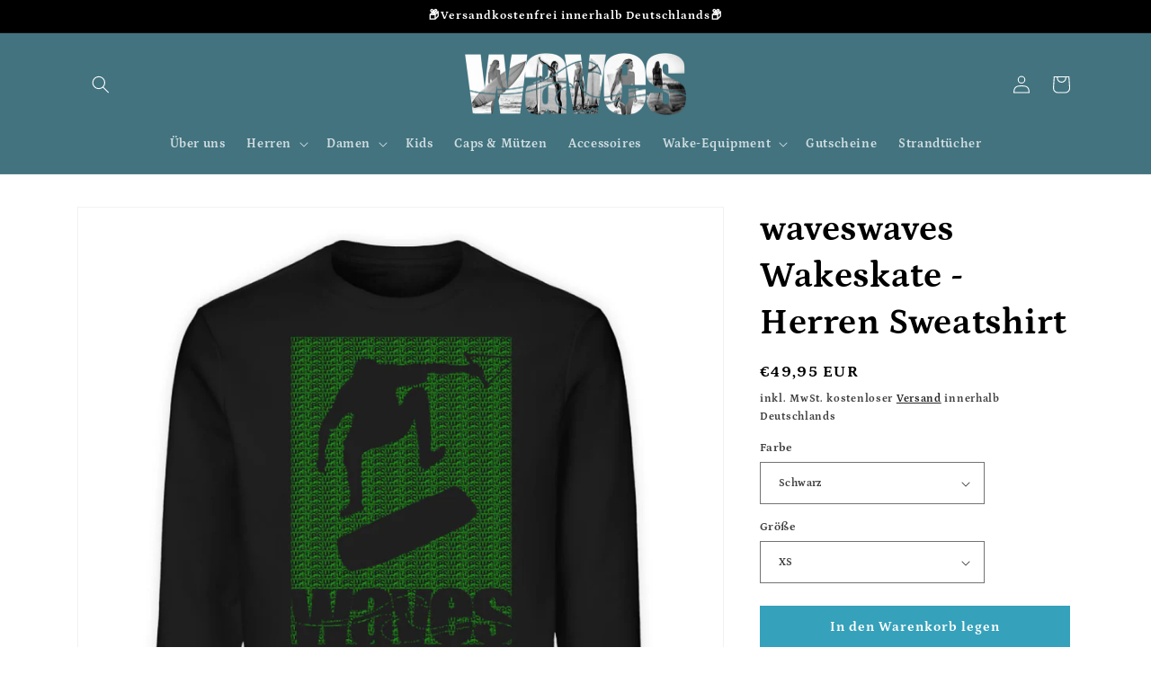

--- FILE ---
content_type: text/html; charset=utf-8
request_url: https://www.waves-store.de/products/waveswaves-wakeskate-herren-sweatshirt
body_size: 36978
content:
<!doctype html>
<html class="no-js" lang="de">
  <head>
  <script>
!function (w, d, t) {
  w.TiktokAnalyticsObject=t;var ttq=w[t]=w[t]||[];ttq.methods=["page","track","identify","instances","debug","on","off","once","ready","alias","group","enableCookie","disableCookie"],ttq.setAndDefer=function(t,e){t[e]=function(){t.push([e].concat(Array.prototype.slice.call(arguments,0)))}};for(var i=0;i<ttq.methods.length;i++)ttq.setAndDefer(ttq,ttq.methods[i]);ttq.instance=function(t){for(var e=ttq._i[t]||[],n=0;n<ttq.methods.length;n++)ttq.setAndDefer(e,ttq.methods[n]);return e},ttq.load=function(e,n){var i="https://analytics.tiktok.com/i18n/pixel/events.js";ttq._i=ttq._i||{},ttq._i[e]=[],ttq._i[e]._u=i,ttq._t=ttq._t||{},ttq._t[e]=+new Date,ttq._o=ttq._o||{},ttq._o[e]=n||{};var o=document.createElement("script");o.type="text/javascript",o.async=!0,o.src=i+"?sdkid="+e+"&lib="+t;var a=document.getElementsByTagName("script")[0];a.parentNode.insertBefore(o,a)};

  ttq.load('CI50LCRC77U0O25F6380');
  ttq.page();
}(window, document, 'ttq');
</script>
<!-- "snippets/limespot.liquid" was not rendered, the associated app was uninstalled -->





    <meta name="google-site-verification" content="YJjj7p8kzHywUzNMTO0NA9YWuTR7k5G6GCOrYDix0JU" />
  <meta name="google-site-verification" content="Y8gn7YmZ0VVEqRNoCJJ6jEbn5lKq7ZxOgJjW6kkZaBU" />
    <meta charset="utf-8">
    <meta http-equiv="X-UA-Compatible" content="IE=edge">
    <meta name="viewport" content="width=device-width,initial-scale=1">
    <meta name="theme-color" content="">
    <meta name="facebook-domain-verification" content="jk2031avhcq2kmr881fa3hihgt2i7g" />
    <link rel="canonical" href="https://www.waves-store.de/products/waveswaves-wakeskate-herren-sweatshirt">
    <link rel="preconnect" href="https://cdn.shopify.com" crossorigin><link rel="icon" type="image/png" href="//www.waves-store.de/cdn/shop/files/WhatsApp_Bild_2024-01-19_um_23.38.44_5bfeed7c.jpg?crop=center&height=32&v=1705703985&width=32"><link rel="preconnect" href="https://fonts.shopifycdn.com" crossorigin><title>
      waveswaves wakeskate | Herren Sweatshirt - www.waves-store.de
 &ndash; Waves Store</title>
    
      <meta name="description" content="waveswaves wakeskate | Herren Sweatshirt - In vielen Größen und Farben vorrätig ✓ Jetzt Surf Kleidung bei waves wake &amp; surf online bestellen ✓ schneller Versand! ✓ günstige Preise! ✓ die beste Surfmode ✓ Surf, Wakeboard und Kitesurf Mode ✓ SUP Shirts ✓ Wassersport Hoodies ✓ waves-store ✓ Wakeboard Shirt ✓">
    
    

<meta property="og:site_name" content="Waves Store">
<meta property="og:url" content="https://www.waves-store.de/products/waveswaves-wakeskate-herren-sweatshirt">
<meta property="og:title" content="waveswaves wakeskate | Herren Sweatshirt - www.waves-store.de">
<meta property="og:type" content="product">
<meta property="og:description" content="waveswaves wakeskate | Herren Sweatshirt - In vielen Größen und Farben vorrätig ✓ Jetzt Surf Kleidung bei waves wake &amp; surf online bestellen ✓ schneller Versand! ✓ günstige Preise! ✓ die beste Surfmode ✓ Surf, Wakeboard und Kitesurf Mode ✓ SUP Shirts ✓ Wassersport Hoodies ✓ waves-store ✓ Wakeboard Shirt ✓"><meta property="og:image" content="http://www.waves-store.de/cdn/shop/products/4LYqRSwIHE3sYmbJ.jpg?v=1675122645">
  <meta property="og:image:secure_url" content="https://www.waves-store.de/cdn/shop/products/4LYqRSwIHE3sYmbJ.jpg?v=1675122645">
  <meta property="og:image:width" content="1100">
  <meta property="og:image:height" content="1200"><meta property="og:price:amount" content="49,95">
  <meta property="og:price:currency" content="EUR"><meta name="twitter:card" content="summary_large_image">
<meta name="twitter:title" content="waveswaves wakeskate | Herren Sweatshirt - www.waves-store.de">
<meta name="twitter:description" content="waveswaves wakeskate | Herren Sweatshirt - In vielen Größen und Farben vorrätig ✓ Jetzt Surf Kleidung bei waves wake &amp; surf online bestellen ✓ schneller Versand! ✓ günstige Preise! ✓ die beste Surfmode ✓ Surf, Wakeboard und Kitesurf Mode ✓ SUP Shirts ✓ Wassersport Hoodies ✓ waves-store ✓ Wakeboard Shirt ✓">

    <script src="//www.waves-store.de/cdn/shop/t/5/assets/global.js?v=149496944046504657681710057861" defer="defer"></script>
    <script>window.performance && window.performance.mark && window.performance.mark('shopify.content_for_header.start');</script><meta id="shopify-digital-wallet" name="shopify-digital-wallet" content="/69991235891/digital_wallets/dialog">
<meta name="shopify-checkout-api-token" content="6175d1bdddefad7a596733fe4d3c0bd3">
<meta id="in-context-paypal-metadata" data-shop-id="69991235891" data-venmo-supported="false" data-environment="production" data-locale="de_DE" data-paypal-v4="true" data-currency="EUR">
<link rel="alternate" type="application/json+oembed" href="https://www.waves-store.de/products/waveswaves-wakeskate-herren-sweatshirt.oembed">
<script async="async" src="/checkouts/internal/preloads.js?locale=de-DE"></script>
<link rel="preconnect" href="https://shop.app" crossorigin="anonymous">
<script async="async" src="https://shop.app/checkouts/internal/preloads.js?locale=de-DE&shop_id=69991235891" crossorigin="anonymous"></script>
<script id="apple-pay-shop-capabilities" type="application/json">{"shopId":69991235891,"countryCode":"DE","currencyCode":"EUR","merchantCapabilities":["supports3DS"],"merchantId":"gid:\/\/shopify\/Shop\/69991235891","merchantName":"Waves Store","requiredBillingContactFields":["postalAddress","email"],"requiredShippingContactFields":["postalAddress","email"],"shippingType":"shipping","supportedNetworks":["visa","maestro","masterCard","amex"],"total":{"type":"pending","label":"Waves Store","amount":"1.00"},"shopifyPaymentsEnabled":true,"supportsSubscriptions":true}</script>
<script id="shopify-features" type="application/json">{"accessToken":"6175d1bdddefad7a596733fe4d3c0bd3","betas":["rich-media-storefront-analytics"],"domain":"www.waves-store.de","predictiveSearch":true,"shopId":69991235891,"locale":"de"}</script>
<script>var Shopify = Shopify || {};
Shopify.shop = "waves-wake-surf.myshopify.com";
Shopify.locale = "de";
Shopify.currency = {"active":"EUR","rate":"1.0"};
Shopify.country = "DE";
Shopify.theme = {"name":"Dawn weiß Gutscheine neu","id":165648007509,"schema_name":"Dawn","schema_version":"7.0.1","theme_store_id":887,"role":"main"};
Shopify.theme.handle = "null";
Shopify.theme.style = {"id":null,"handle":null};
Shopify.cdnHost = "www.waves-store.de/cdn";
Shopify.routes = Shopify.routes || {};
Shopify.routes.root = "/";</script>
<script type="module">!function(o){(o.Shopify=o.Shopify||{}).modules=!0}(window);</script>
<script>!function(o){function n(){var o=[];function n(){o.push(Array.prototype.slice.apply(arguments))}return n.q=o,n}var t=o.Shopify=o.Shopify||{};t.loadFeatures=n(),t.autoloadFeatures=n()}(window);</script>
<script>
  window.ShopifyPay = window.ShopifyPay || {};
  window.ShopifyPay.apiHost = "shop.app\/pay";
  window.ShopifyPay.redirectState = null;
</script>
<script id="shop-js-analytics" type="application/json">{"pageType":"product"}</script>
<script defer="defer" async type="module" src="//www.waves-store.de/cdn/shopifycloud/shop-js/modules/v2/client.init-shop-cart-sync_BxliUFcT.de.esm.js"></script>
<script defer="defer" async type="module" src="//www.waves-store.de/cdn/shopifycloud/shop-js/modules/v2/chunk.common_D4c7gLTG.esm.js"></script>
<script type="module">
  await import("//www.waves-store.de/cdn/shopifycloud/shop-js/modules/v2/client.init-shop-cart-sync_BxliUFcT.de.esm.js");
await import("//www.waves-store.de/cdn/shopifycloud/shop-js/modules/v2/chunk.common_D4c7gLTG.esm.js");

  window.Shopify.SignInWithShop?.initShopCartSync?.({"fedCMEnabled":true,"windoidEnabled":true});

</script>
<script>
  window.Shopify = window.Shopify || {};
  if (!window.Shopify.featureAssets) window.Shopify.featureAssets = {};
  window.Shopify.featureAssets['shop-js'] = {"shop-cart-sync":["modules/v2/client.shop-cart-sync_BnFiOxzC.de.esm.js","modules/v2/chunk.common_D4c7gLTG.esm.js"],"init-fed-cm":["modules/v2/client.init-fed-cm_BaKRtJgz.de.esm.js","modules/v2/chunk.common_D4c7gLTG.esm.js"],"init-shop-email-lookup-coordinator":["modules/v2/client.init-shop-email-lookup-coordinator_AsFENXvn.de.esm.js","modules/v2/chunk.common_D4c7gLTG.esm.js"],"shop-cash-offers":["modules/v2/client.shop-cash-offers_CJGAYR0G.de.esm.js","modules/v2/chunk.common_D4c7gLTG.esm.js","modules/v2/chunk.modal_CILoLMzy.esm.js"],"init-shop-cart-sync":["modules/v2/client.init-shop-cart-sync_BxliUFcT.de.esm.js","modules/v2/chunk.common_D4c7gLTG.esm.js"],"init-windoid":["modules/v2/client.init-windoid_BEAAuB47.de.esm.js","modules/v2/chunk.common_D4c7gLTG.esm.js"],"shop-toast-manager":["modules/v2/client.shop-toast-manager_BxKoUqg2.de.esm.js","modules/v2/chunk.common_D4c7gLTG.esm.js"],"pay-button":["modules/v2/client.pay-button_z-2PBflw.de.esm.js","modules/v2/chunk.common_D4c7gLTG.esm.js"],"shop-button":["modules/v2/client.shop-button_B45R6hcO.de.esm.js","modules/v2/chunk.common_D4c7gLTG.esm.js"],"shop-login-button":["modules/v2/client.shop-login-button_Cwnyjley.de.esm.js","modules/v2/chunk.common_D4c7gLTG.esm.js","modules/v2/chunk.modal_CILoLMzy.esm.js"],"avatar":["modules/v2/client.avatar_BTnouDA3.de.esm.js"],"shop-follow-button":["modules/v2/client.shop-follow-button_DbQyea6N.de.esm.js","modules/v2/chunk.common_D4c7gLTG.esm.js","modules/v2/chunk.modal_CILoLMzy.esm.js"],"init-customer-accounts-sign-up":["modules/v2/client.init-customer-accounts-sign-up_bmX5DWVI.de.esm.js","modules/v2/client.shop-login-button_Cwnyjley.de.esm.js","modules/v2/chunk.common_D4c7gLTG.esm.js","modules/v2/chunk.modal_CILoLMzy.esm.js"],"init-shop-for-new-customer-accounts":["modules/v2/client.init-shop-for-new-customer-accounts_B-5s_sgb.de.esm.js","modules/v2/client.shop-login-button_Cwnyjley.de.esm.js","modules/v2/chunk.common_D4c7gLTG.esm.js","modules/v2/chunk.modal_CILoLMzy.esm.js"],"init-customer-accounts":["modules/v2/client.init-customer-accounts_B-LQITu6.de.esm.js","modules/v2/client.shop-login-button_Cwnyjley.de.esm.js","modules/v2/chunk.common_D4c7gLTG.esm.js","modules/v2/chunk.modal_CILoLMzy.esm.js"],"checkout-modal":["modules/v2/client.checkout-modal_8XaLw8OQ.de.esm.js","modules/v2/chunk.common_D4c7gLTG.esm.js","modules/v2/chunk.modal_CILoLMzy.esm.js"],"lead-capture":["modules/v2/client.lead-capture_DY4MTE6A.de.esm.js","modules/v2/chunk.common_D4c7gLTG.esm.js","modules/v2/chunk.modal_CILoLMzy.esm.js"],"shop-login":["modules/v2/client.shop-login_3JtrNRpT.de.esm.js","modules/v2/chunk.common_D4c7gLTG.esm.js","modules/v2/chunk.modal_CILoLMzy.esm.js"],"payment-terms":["modules/v2/client.payment-terms_nv8sXJel.de.esm.js","modules/v2/chunk.common_D4c7gLTG.esm.js","modules/v2/chunk.modal_CILoLMzy.esm.js"]};
</script>
<script>(function() {
  var isLoaded = false;
  function asyncLoad() {
    if (isLoaded) return;
    isLoaded = true;
    var urls = ["https:\/\/loox.io\/widget\/64DphoxmGa\/loox.1675370437937.js?shop=waves-wake-surf.myshopify.com","https:\/\/cdn.one.store\/javascript\/dist\/1.0\/jcr-widget.js?account_id=shopify:waves-wake-surf.myshopify.com\u0026shop=waves-wake-surf.myshopify.com","https:\/\/app.gdpr-legal-cookie.com\/get-script.php?shop=waves-wake-surf.myshopify.com"];
    for (var i = 0; i < urls.length; i++) {
      var s = document.createElement('script');
      s.type = 'text/javascript';
      s.async = true;
      s.src = urls[i];
      var x = document.getElementsByTagName('script')[0];
      x.parentNode.insertBefore(s, x);
    }
  };
  if(window.attachEvent) {
    window.attachEvent('onload', asyncLoad);
  } else {
    window.addEventListener('load', asyncLoad, false);
  }
})();</script>
<script id="__st">var __st={"a":69991235891,"offset":3600,"reqid":"23203fdb-68db-4a33-b1f8-0f3bdf1e51cd-1765332689","pageurl":"www.waves-store.de\/products\/waveswaves-wakeskate-herren-sweatshirt","u":"bca69839f8a7","p":"product","rtyp":"product","rid":8099112354099};</script>
<script>window.ShopifyPaypalV4VisibilityTracking = true;</script>
<script id="captcha-bootstrap">!function(){'use strict';const t='contact',e='account',n='new_comment',o=[[t,t],['blogs',n],['comments',n],[t,'customer']],c=[[e,'customer_login'],[e,'guest_login'],[e,'recover_customer_password'],[e,'create_customer']],r=t=>t.map((([t,e])=>`form[action*='/${t}']:not([data-nocaptcha='true']) input[name='form_type'][value='${e}']`)).join(','),a=t=>()=>t?[...document.querySelectorAll(t)].map((t=>t.form)):[];function s(){const t=[...o],e=r(t);return a(e)}const i='password',u='form_key',d=['recaptcha-v3-token','g-recaptcha-response','h-captcha-response',i],f=()=>{try{return window.sessionStorage}catch{return}},m='__shopify_v',_=t=>t.elements[u];function p(t,e,n=!1){try{const o=window.sessionStorage,c=JSON.parse(o.getItem(e)),{data:r}=function(t){const{data:e,action:n}=t;return t[m]||n?{data:e,action:n}:{data:t,action:n}}(c);for(const[e,n]of Object.entries(r))t.elements[e]&&(t.elements[e].value=n);n&&o.removeItem(e)}catch(o){console.error('form repopulation failed',{error:o})}}const l='form_type',E='cptcha';function T(t){t.dataset[E]=!0}const w=window,h=w.document,L='Shopify',v='ce_forms',y='captcha';let A=!1;((t,e)=>{const n=(g='f06e6c50-85a8-45c8-87d0-21a2b65856fe',I='https://cdn.shopify.com/shopifycloud/storefront-forms-hcaptcha/ce_storefront_forms_captcha_hcaptcha.v1.5.2.iife.js',D={infoText:'Durch hCaptcha geschützt',privacyText:'Datenschutz',termsText:'Allgemeine Geschäftsbedingungen'},(t,e,n)=>{const o=w[L][v],c=o.bindForm;if(c)return c(t,g,e,D).then(n);var r;o.q.push([[t,g,e,D],n]),r=I,A||(h.body.append(Object.assign(h.createElement('script'),{id:'captcha-provider',async:!0,src:r})),A=!0)});var g,I,D;w[L]=w[L]||{},w[L][v]=w[L][v]||{},w[L][v].q=[],w[L][y]=w[L][y]||{},w[L][y].protect=function(t,e){n(t,void 0,e),T(t)},Object.freeze(w[L][y]),function(t,e,n,w,h,L){const[v,y,A,g]=function(t,e,n){const i=e?o:[],u=t?c:[],d=[...i,...u],f=r(d),m=r(i),_=r(d.filter((([t,e])=>n.includes(e))));return[a(f),a(m),a(_),s()]}(w,h,L),I=t=>{const e=t.target;return e instanceof HTMLFormElement?e:e&&e.form},D=t=>v().includes(t);t.addEventListener('submit',(t=>{const e=I(t);if(!e)return;const n=D(e)&&!e.dataset.hcaptchaBound&&!e.dataset.recaptchaBound,o=_(e),c=g().includes(e)&&(!o||!o.value);(n||c)&&t.preventDefault(),c&&!n&&(function(t){try{if(!f())return;!function(t){const e=f();if(!e)return;const n=_(t);if(!n)return;const o=n.value;o&&e.removeItem(o)}(t);const e=Array.from(Array(32),(()=>Math.random().toString(36)[2])).join('');!function(t,e){_(t)||t.append(Object.assign(document.createElement('input'),{type:'hidden',name:u})),t.elements[u].value=e}(t,e),function(t,e){const n=f();if(!n)return;const o=[...t.querySelectorAll(`input[type='${i}']`)].map((({name:t})=>t)),c=[...d,...o],r={};for(const[a,s]of new FormData(t).entries())c.includes(a)||(r[a]=s);n.setItem(e,JSON.stringify({[m]:1,action:t.action,data:r}))}(t,e)}catch(e){console.error('failed to persist form',e)}}(e),e.submit())}));const S=(t,e)=>{t&&!t.dataset[E]&&(n(t,e.some((e=>e===t))),T(t))};for(const o of['focusin','change'])t.addEventListener(o,(t=>{const e=I(t);D(e)&&S(e,y())}));const B=e.get('form_key'),M=e.get(l),P=B&&M;t.addEventListener('DOMContentLoaded',(()=>{const t=y();if(P)for(const e of t)e.elements[l].value===M&&p(e,B);[...new Set([...A(),...v().filter((t=>'true'===t.dataset.shopifyCaptcha))])].forEach((e=>S(e,t)))}))}(h,new URLSearchParams(w.location.search),n,t,e,['guest_login'])})(!0,!0)}();</script>
<script integrity="sha256-52AcMU7V7pcBOXWImdc/TAGTFKeNjmkeM1Pvks/DTgc=" data-source-attribution="shopify.loadfeatures" defer="defer" src="//www.waves-store.de/cdn/shopifycloud/storefront/assets/storefront/load_feature-81c60534.js" crossorigin="anonymous"></script>
<script crossorigin="anonymous" defer="defer" src="//www.waves-store.de/cdn/shopifycloud/storefront/assets/shopify_pay/storefront-65b4c6d7.js?v=20250812"></script>
<script data-source-attribution="shopify.dynamic_checkout.dynamic.init">var Shopify=Shopify||{};Shopify.PaymentButton=Shopify.PaymentButton||{isStorefrontPortableWallets:!0,init:function(){window.Shopify.PaymentButton.init=function(){};var t=document.createElement("script");t.src="https://www.waves-store.de/cdn/shopifycloud/portable-wallets/latest/portable-wallets.de.js",t.type="module",document.head.appendChild(t)}};
</script>
<script data-source-attribution="shopify.dynamic_checkout.buyer_consent">
  function portableWalletsHideBuyerConsent(e){var t=document.getElementById("shopify-buyer-consent"),n=document.getElementById("shopify-subscription-policy-button");t&&n&&(t.classList.add("hidden"),t.setAttribute("aria-hidden","true"),n.removeEventListener("click",e))}function portableWalletsShowBuyerConsent(e){var t=document.getElementById("shopify-buyer-consent"),n=document.getElementById("shopify-subscription-policy-button");t&&n&&(t.classList.remove("hidden"),t.removeAttribute("aria-hidden"),n.addEventListener("click",e))}window.Shopify?.PaymentButton&&(window.Shopify.PaymentButton.hideBuyerConsent=portableWalletsHideBuyerConsent,window.Shopify.PaymentButton.showBuyerConsent=portableWalletsShowBuyerConsent);
</script>
<script data-source-attribution="shopify.dynamic_checkout.cart.bootstrap">document.addEventListener("DOMContentLoaded",(function(){function t(){return document.querySelector("shopify-accelerated-checkout-cart, shopify-accelerated-checkout")}if(t())Shopify.PaymentButton.init();else{new MutationObserver((function(e,n){t()&&(Shopify.PaymentButton.init(),n.disconnect())})).observe(document.body,{childList:!0,subtree:!0})}}));
</script>
<link id="shopify-accelerated-checkout-styles" rel="stylesheet" media="screen" href="https://www.waves-store.de/cdn/shopifycloud/portable-wallets/latest/accelerated-checkout-backwards-compat.css" crossorigin="anonymous">
<style id="shopify-accelerated-checkout-cart">
        #shopify-buyer-consent {
  margin-top: 1em;
  display: inline-block;
  width: 100%;
}

#shopify-buyer-consent.hidden {
  display: none;
}

#shopify-subscription-policy-button {
  background: none;
  border: none;
  padding: 0;
  text-decoration: underline;
  font-size: inherit;
  cursor: pointer;
}

#shopify-subscription-policy-button::before {
  box-shadow: none;
}

      </style>
<script id="sections-script" data-sections="header,footer" defer="defer" src="//www.waves-store.de/cdn/shop/t/5/compiled_assets/scripts.js?395"></script>
<script>window.performance && window.performance.mark && window.performance.mark('shopify.content_for_header.end');</script>

    <style data-shopify>
      @font-face {
  font-family: Petrona;
  font-weight: 700;
  font-style: normal;
  font-display: swap;
  src: url("//www.waves-store.de/cdn/fonts/petrona/petrona_n7.8f0b6938e4c6f57dca1d71c2d799a3a6be96af37.woff2") format("woff2"),
       url("//www.waves-store.de/cdn/fonts/petrona/petrona_n7.9d88fb3c3e708e09dfffac76539bc871aceddbeb.woff") format("woff");
}

      @font-face {
  font-family: Petrona;
  font-weight: 700;
  font-style: normal;
  font-display: swap;
  src: url("//www.waves-store.de/cdn/fonts/petrona/petrona_n7.8f0b6938e4c6f57dca1d71c2d799a3a6be96af37.woff2") format("woff2"),
       url("//www.waves-store.de/cdn/fonts/petrona/petrona_n7.9d88fb3c3e708e09dfffac76539bc871aceddbeb.woff") format("woff");
}

      @font-face {
  font-family: Petrona;
  font-weight: 700;
  font-style: italic;
  font-display: swap;
  src: url("//www.waves-store.de/cdn/fonts/petrona/petrona_i7.675a611e19a4501392d3d73ea4c2ef1a076809f6.woff2") format("woff2"),
       url("//www.waves-store.de/cdn/fonts/petrona/petrona_i7.4a7c01f1737983e5b658690665885c4681dca91f.woff") format("woff");
}

      @font-face {
  font-family: Petrona;
  font-weight: 700;
  font-style: italic;
  font-display: swap;
  src: url("//www.waves-store.de/cdn/fonts/petrona/petrona_i7.675a611e19a4501392d3d73ea4c2ef1a076809f6.woff2") format("woff2"),
       url("//www.waves-store.de/cdn/fonts/petrona/petrona_i7.4a7c01f1737983e5b658690665885c4681dca91f.woff") format("woff");
}

      @font-face {
  font-family: Petrona;
  font-weight: 700;
  font-style: normal;
  font-display: swap;
  src: url("//www.waves-store.de/cdn/fonts/petrona/petrona_n7.8f0b6938e4c6f57dca1d71c2d799a3a6be96af37.woff2") format("woff2"),
       url("//www.waves-store.de/cdn/fonts/petrona/petrona_n7.9d88fb3c3e708e09dfffac76539bc871aceddbeb.woff") format("woff");
}

      :root {
        --font-body-family: Petrona, serif;
        --font-body-style: normal;
        --font-body-weight: 700;
        --font-body-weight-bold: 1000;
        --font-heading-family: Petrona, serif;
        --font-heading-style: normal;
        --font-heading-weight: 700;
        --font-body-scale: 1.0;
        --font-heading-scale: 1.0;
        --color-base-text: 0, 0, 0;
        --color-shadow: 0, 0, 0;
        --color-base-background-1: 255, 255, 255;
        --color-base-background-2: 255, 255, 255;
        --color-base-solid-button-labels: 255, 255, 255;
        --color-base-outline-button-labels: 0, 0, 0;
        --color-base-accent-1: 54, 161, 186;
        --color-base-accent-2: 66, 115, 127;
        --payment-terms-background-color: #ffffff;
        --gradient-base-background-1: #ffffff;
        --gradient-base-background-2: #ffffff;
        --gradient-base-accent-1: linear-gradient(0deg, rgba(255, 255, 255, 1) 27%, rgba(54, 212, 255, 1) 41%, rgba(66, 115, 127, 1) 59%);
        --gradient-base-accent-2: #42737f;
        --media-padding: px;
        --media-border-opacity: 0.05;
        --media-border-width: 1px;
        --media-radius: 0px;
        --media-shadow-opacity: 0.0;
        --media-shadow-horizontal-offset: 0px;
        --media-shadow-vertical-offset: 0px;
        --media-shadow-blur-radius: 5px;
        --media-shadow-visible: 0;
        --page-width: 120rem;
        --page-width-margin: 0rem;
        --product-card-image-padding: 0.0rem;
        --product-card-corner-radius: 0.0rem;
        --product-card-text-alignment: left;
        --product-card-border-width: 0.0rem;
        --product-card-border-opacity: 0.1;
        --product-card-shadow-opacity: 0.0;
        --product-card-shadow-visible: 0;
        --product-card-shadow-horizontal-offset: 0.0rem;
        --product-card-shadow-vertical-offset: 0.4rem;
        --product-card-shadow-blur-radius: 0.5rem;
        --collection-card-image-padding: 0.0rem;
        --collection-card-corner-radius: 0.0rem;
        --collection-card-text-alignment: left;
        --collection-card-border-width: 0.0rem;
        --collection-card-border-opacity: 0.1;
        --collection-card-shadow-opacity: 0.0;
        --collection-card-shadow-visible: 0;
        --collection-card-shadow-horizontal-offset: 0.0rem;
        --collection-card-shadow-vertical-offset: 0.4rem;
        --collection-card-shadow-blur-radius: 0.5rem;
        --blog-card-image-padding: 0.0rem;
        --blog-card-corner-radius: 0.0rem;
        --blog-card-text-alignment: left;
        --blog-card-border-width: 0.0rem;
        --blog-card-border-opacity: 0.1;
        --blog-card-shadow-opacity: 0.0;
        --blog-card-shadow-visible: 0;
        --blog-card-shadow-horizontal-offset: 0.0rem;
        --blog-card-shadow-vertical-offset: 0.4rem;
        --blog-card-shadow-blur-radius: 0.5rem;
        --badge-corner-radius: 4.0rem;
        --popup-border-width: 1px;
        --popup-border-opacity: 0.1;
        --popup-corner-radius: 0px;
        --popup-shadow-opacity: 0.0;
        --popup-shadow-horizontal-offset: 0px;
        --popup-shadow-vertical-offset: 4px;
        --popup-shadow-blur-radius: 5px;
        --drawer-border-width: 1px;
        --drawer-border-opacity: 0.1;
        --drawer-shadow-opacity: 0.0;
        --drawer-shadow-horizontal-offset: 0px;
        --drawer-shadow-vertical-offset: 4px;
        --drawer-shadow-blur-radius: 5px;
        --spacing-sections-desktop: 0px;
        --spacing-sections-mobile: 0px;
        --grid-desktop-vertical-spacing: 8px;
        --grid-desktop-horizontal-spacing: 8px;
        --grid-mobile-vertical-spacing: 4px;
        --grid-mobile-horizontal-spacing: 4px;
        --text-boxes-border-opacity: 0.1;
        --text-boxes-border-width: 0px;
        --text-boxes-radius: 0px;
        --text-boxes-shadow-opacity: 0.0;
        --text-boxes-shadow-visible: 0;
        --text-boxes-shadow-horizontal-offset: 0px;
        --text-boxes-shadow-vertical-offset: 4px;
        --text-boxes-shadow-blur-radius: 5px;
        --buttons-radius: 0px;
        --buttons-radius-outset: 0px;
        --buttons-border-width: 1px;
        --buttons-border-opacity: 1.0;
        --buttons-shadow-opacity: 0.0;
        --buttons-shadow-visible: 0;
        --buttons-shadow-horizontal-offset: 0px;
        --buttons-shadow-vertical-offset: 4px;
        --buttons-shadow-blur-radius: 5px;
        --buttons-border-offset: 0px;
        --inputs-radius: 0px;
        --inputs-border-width: 1px;
        --inputs-border-opacity: 0.55;
        --inputs-shadow-opacity: 0.0;
        --inputs-shadow-horizontal-offset: 0px;
        --inputs-margin-offset: 0px;
        --inputs-shadow-vertical-offset: 4px;
        --inputs-shadow-blur-radius: 5px;
        --inputs-radius-outset: 0px;
        --variant-pills-radius: 40px;
        --variant-pills-border-width: 1px;
        --variant-pills-border-opacity: 0.55;
        --variant-pills-shadow-opacity: 0.0;
        --variant-pills-shadow-horizontal-offset: 0px;
        --variant-pills-shadow-vertical-offset: 4px;
        --variant-pills-shadow-blur-radius: 5px;
      }
      *,
      *::before,
      *::after {
        box-sizing: inherit;
      }
      html {
        box-sizing: border-box;
        font-size: calc(var(--font-body-scale) * 62.5%);
        height: 100%;
      }
      body {
        display: grid;
        grid-template-rows: auto auto 1fr auto;
        grid-template-columns: 100%;
        min-height: 100%;
        margin: 0;
        font-size: 1.5rem;
        letter-spacing: 0.06rem;
        line-height: calc(1 + 0.8 / var(--font-body-scale));
        font-family: var(--font-body-family);
        font-style: var(--font-body-style);
        font-weight: var(--font-body-weight);
      }
      @media screen and (min-width: 750px) {
        body {
          font-size: 1.6rem;
        }
      }
    </style>
    <link href="//www.waves-store.de/cdn/shop/t/5/assets/base.css?v=88290808517547527771710057861" rel="stylesheet" type="text/css" media="all" />
<link rel="preload" as="font" href="//www.waves-store.de/cdn/fonts/petrona/petrona_n7.8f0b6938e4c6f57dca1d71c2d799a3a6be96af37.woff2" type="font/woff2" crossorigin><link rel="preload" as="font" href="//www.waves-store.de/cdn/fonts/petrona/petrona_n7.8f0b6938e4c6f57dca1d71c2d799a3a6be96af37.woff2" type="font/woff2" crossorigin><link rel="stylesheet" href="//www.waves-store.de/cdn/shop/t/5/assets/component-predictive-search.css?v=83512081251802922551710057861" media="print" onload="this.media='all'"><script>document.documentElement.className = document.documentElement.className.replace('no-js', 'js');
    if (Shopify.designMode) {
      document.documentElement.classList.add('shopify-design-mode');
    }
    </script>
  
	<script>var loox_global_hash = '1750761091032';</script><script>var loox_pop_active = true;var loox_pop_display = {"home_page":true,"product_page":false,"cart_page":false,"other_pages":false};</script><script>var loox_floating_widget = {"active":true,"rtl":false,"position":"right","button_text":"Bewertungen","button_bg_color":"000000","button_text_color":"ffffff","display_on_home_page":true,"display_on_product_page":true,"display_on_cart_page":true,"display_on_other_pages":true,"hide_on_mobile":true,"orientation":"default"};
</script><style>.loox-reviews-default { max-width: 1200px; margin: 0 auto; }.loox-rating .loox-icon { color:#EBBF20; }
:root { --lxs-rating-icon-color: #EBBF20; }</style>
<!-- BEGIN app block: shopify://apps/consentmo-gdpr/blocks/gdpr_cookie_consent/4fbe573f-a377-4fea-9801-3ee0858cae41 -->


<!-- END app block --><script src="https://cdn.shopify.com/extensions/019b02dc-c711-726a-ba59-e2a84b1b3c62/consentmo-gdpr-528/assets/consentmo_cookie_consent.js" type="text/javascript" defer="defer"></script>
<link href="https://monorail-edge.shopifysvc.com" rel="dns-prefetch">
<script>(function(){if ("sendBeacon" in navigator && "performance" in window) {try {var session_token_from_headers = performance.getEntriesByType('navigation')[0].serverTiming.find(x => x.name == '_s').description;} catch {var session_token_from_headers = undefined;}var session_cookie_matches = document.cookie.match(/_shopify_s=([^;]*)/);var session_token_from_cookie = session_cookie_matches && session_cookie_matches.length === 2 ? session_cookie_matches[1] : "";var session_token = session_token_from_headers || session_token_from_cookie || "";function handle_abandonment_event(e) {var entries = performance.getEntries().filter(function(entry) {return /monorail-edge.shopifysvc.com/.test(entry.name);});if (!window.abandonment_tracked && entries.length === 0) {window.abandonment_tracked = true;var currentMs = Date.now();var navigation_start = performance.timing.navigationStart;var payload = {shop_id: 69991235891,url: window.location.href,navigation_start,duration: currentMs - navigation_start,session_token,page_type: "product"};window.navigator.sendBeacon("https://monorail-edge.shopifysvc.com/v1/produce", JSON.stringify({schema_id: "online_store_buyer_site_abandonment/1.1",payload: payload,metadata: {event_created_at_ms: currentMs,event_sent_at_ms: currentMs}}));}}window.addEventListener('pagehide', handle_abandonment_event);}}());</script>
<script id="web-pixels-manager-setup">(function e(e,d,r,n,o){if(void 0===o&&(o={}),!Boolean(null===(a=null===(i=window.Shopify)||void 0===i?void 0:i.analytics)||void 0===a?void 0:a.replayQueue)){var i,a;window.Shopify=window.Shopify||{};var t=window.Shopify;t.analytics=t.analytics||{};var s=t.analytics;s.replayQueue=[],s.publish=function(e,d,r){return s.replayQueue.push([e,d,r]),!0};try{self.performance.mark("wpm:start")}catch(e){}var l=function(){var e={modern:/Edge?\/(1{2}[4-9]|1[2-9]\d|[2-9]\d{2}|\d{4,})\.\d+(\.\d+|)|Firefox\/(1{2}[4-9]|1[2-9]\d|[2-9]\d{2}|\d{4,})\.\d+(\.\d+|)|Chrom(ium|e)\/(9{2}|\d{3,})\.\d+(\.\d+|)|(Maci|X1{2}).+ Version\/(15\.\d+|(1[6-9]|[2-9]\d|\d{3,})\.\d+)([,.]\d+|)( \(\w+\)|)( Mobile\/\w+|) Safari\/|Chrome.+OPR\/(9{2}|\d{3,})\.\d+\.\d+|(CPU[ +]OS|iPhone[ +]OS|CPU[ +]iPhone|CPU IPhone OS|CPU iPad OS)[ +]+(15[._]\d+|(1[6-9]|[2-9]\d|\d{3,})[._]\d+)([._]\d+|)|Android:?[ /-](13[3-9]|1[4-9]\d|[2-9]\d{2}|\d{4,})(\.\d+|)(\.\d+|)|Android.+Firefox\/(13[5-9]|1[4-9]\d|[2-9]\d{2}|\d{4,})\.\d+(\.\d+|)|Android.+Chrom(ium|e)\/(13[3-9]|1[4-9]\d|[2-9]\d{2}|\d{4,})\.\d+(\.\d+|)|SamsungBrowser\/([2-9]\d|\d{3,})\.\d+/,legacy:/Edge?\/(1[6-9]|[2-9]\d|\d{3,})\.\d+(\.\d+|)|Firefox\/(5[4-9]|[6-9]\d|\d{3,})\.\d+(\.\d+|)|Chrom(ium|e)\/(5[1-9]|[6-9]\d|\d{3,})\.\d+(\.\d+|)([\d.]+$|.*Safari\/(?![\d.]+ Edge\/[\d.]+$))|(Maci|X1{2}).+ Version\/(10\.\d+|(1[1-9]|[2-9]\d|\d{3,})\.\d+)([,.]\d+|)( \(\w+\)|)( Mobile\/\w+|) Safari\/|Chrome.+OPR\/(3[89]|[4-9]\d|\d{3,})\.\d+\.\d+|(CPU[ +]OS|iPhone[ +]OS|CPU[ +]iPhone|CPU IPhone OS|CPU iPad OS)[ +]+(10[._]\d+|(1[1-9]|[2-9]\d|\d{3,})[._]\d+)([._]\d+|)|Android:?[ /-](13[3-9]|1[4-9]\d|[2-9]\d{2}|\d{4,})(\.\d+|)(\.\d+|)|Mobile Safari.+OPR\/([89]\d|\d{3,})\.\d+\.\d+|Android.+Firefox\/(13[5-9]|1[4-9]\d|[2-9]\d{2}|\d{4,})\.\d+(\.\d+|)|Android.+Chrom(ium|e)\/(13[3-9]|1[4-9]\d|[2-9]\d{2}|\d{4,})\.\d+(\.\d+|)|Android.+(UC? ?Browser|UCWEB|U3)[ /]?(15\.([5-9]|\d{2,})|(1[6-9]|[2-9]\d|\d{3,})\.\d+)\.\d+|SamsungBrowser\/(5\.\d+|([6-9]|\d{2,})\.\d+)|Android.+MQ{2}Browser\/(14(\.(9|\d{2,})|)|(1[5-9]|[2-9]\d|\d{3,})(\.\d+|))(\.\d+|)|K[Aa][Ii]OS\/(3\.\d+|([4-9]|\d{2,})\.\d+)(\.\d+|)/},d=e.modern,r=e.legacy,n=navigator.userAgent;return n.match(d)?"modern":n.match(r)?"legacy":"unknown"}(),u="modern"===l?"modern":"legacy",c=(null!=n?n:{modern:"",legacy:""})[u],f=function(e){return[e.baseUrl,"/wpm","/b",e.hashVersion,"modern"===e.buildTarget?"m":"l",".js"].join("")}({baseUrl:d,hashVersion:r,buildTarget:u}),m=function(e){var d=e.version,r=e.bundleTarget,n=e.surface,o=e.pageUrl,i=e.monorailEndpoint;return{emit:function(e){var a=e.status,t=e.errorMsg,s=(new Date).getTime(),l=JSON.stringify({metadata:{event_sent_at_ms:s},events:[{schema_id:"web_pixels_manager_load/3.1",payload:{version:d,bundle_target:r,page_url:o,status:a,surface:n,error_msg:t},metadata:{event_created_at_ms:s}}]});if(!i)return console&&console.warn&&console.warn("[Web Pixels Manager] No Monorail endpoint provided, skipping logging."),!1;try{return self.navigator.sendBeacon.bind(self.navigator)(i,l)}catch(e){}var u=new XMLHttpRequest;try{return u.open("POST",i,!0),u.setRequestHeader("Content-Type","text/plain"),u.send(l),!0}catch(e){return console&&console.warn&&console.warn("[Web Pixels Manager] Got an unhandled error while logging to Monorail."),!1}}}}({version:r,bundleTarget:l,surface:e.surface,pageUrl:self.location.href,monorailEndpoint:e.monorailEndpoint});try{o.browserTarget=l,function(e){var d=e.src,r=e.async,n=void 0===r||r,o=e.onload,i=e.onerror,a=e.sri,t=e.scriptDataAttributes,s=void 0===t?{}:t,l=document.createElement("script"),u=document.querySelector("head"),c=document.querySelector("body");if(l.async=n,l.src=d,a&&(l.integrity=a,l.crossOrigin="anonymous"),s)for(var f in s)if(Object.prototype.hasOwnProperty.call(s,f))try{l.dataset[f]=s[f]}catch(e){}if(o&&l.addEventListener("load",o),i&&l.addEventListener("error",i),u)u.appendChild(l);else{if(!c)throw new Error("Did not find a head or body element to append the script");c.appendChild(l)}}({src:f,async:!0,onload:function(){if(!function(){var e,d;return Boolean(null===(d=null===(e=window.Shopify)||void 0===e?void 0:e.analytics)||void 0===d?void 0:d.initialized)}()){var d=window.webPixelsManager.init(e)||void 0;if(d){var r=window.Shopify.analytics;r.replayQueue.forEach((function(e){var r=e[0],n=e[1],o=e[2];d.publishCustomEvent(r,n,o)})),r.replayQueue=[],r.publish=d.publishCustomEvent,r.visitor=d.visitor,r.initialized=!0}}},onerror:function(){return m.emit({status:"failed",errorMsg:"".concat(f," has failed to load")})},sri:function(e){var d=/^sha384-[A-Za-z0-9+/=]+$/;return"string"==typeof e&&d.test(e)}(c)?c:"",scriptDataAttributes:o}),m.emit({status:"loading"})}catch(e){m.emit({status:"failed",errorMsg:(null==e?void 0:e.message)||"Unknown error"})}}})({shopId: 69991235891,storefrontBaseUrl: "https://www.waves-store.de",extensionsBaseUrl: "https://extensions.shopifycdn.com/cdn/shopifycloud/web-pixels-manager",monorailEndpoint: "https://monorail-edge.shopifysvc.com/unstable/produce_batch",surface: "storefront-renderer",enabledBetaFlags: ["2dca8a86"],webPixelsConfigList: [{"id":"1086030165","configuration":"{\"config\":\"{\\\"pixel_id\\\":\\\"G-Q0TW7773ML\\\",\\\"target_country\\\":\\\"DE\\\",\\\"gtag_events\\\":[{\\\"type\\\":\\\"begin_checkout\\\",\\\"action_label\\\":\\\"G-Q0TW7773ML\\\"},{\\\"type\\\":\\\"search\\\",\\\"action_label\\\":\\\"G-Q0TW7773ML\\\"},{\\\"type\\\":\\\"view_item\\\",\\\"action_label\\\":[\\\"G-Q0TW7773ML\\\",\\\"MC-TQRBXK6DD2\\\"]},{\\\"type\\\":\\\"purchase\\\",\\\"action_label\\\":[\\\"G-Q0TW7773ML\\\",\\\"MC-TQRBXK6DD2\\\"]},{\\\"type\\\":\\\"page_view\\\",\\\"action_label\\\":[\\\"G-Q0TW7773ML\\\",\\\"MC-TQRBXK6DD2\\\"]},{\\\"type\\\":\\\"add_payment_info\\\",\\\"action_label\\\":\\\"G-Q0TW7773ML\\\"},{\\\"type\\\":\\\"add_to_cart\\\",\\\"action_label\\\":\\\"G-Q0TW7773ML\\\"}],\\\"enable_monitoring_mode\\\":false}\"}","eventPayloadVersion":"v1","runtimeContext":"OPEN","scriptVersion":"b2a88bafab3e21179ed38636efcd8a93","type":"APP","apiClientId":1780363,"privacyPurposes":[],"dataSharingAdjustments":{"protectedCustomerApprovalScopes":["read_customer_address","read_customer_email","read_customer_name","read_customer_personal_data","read_customer_phone"]}},{"id":"818512213","configuration":"{\"pixelCode\":\"CI4VR23C77U294U0689G\"}","eventPayloadVersion":"v1","runtimeContext":"STRICT","scriptVersion":"22e92c2ad45662f435e4801458fb78cc","type":"APP","apiClientId":4383523,"privacyPurposes":["ANALYTICS","MARKETING","SALE_OF_DATA"],"dataSharingAdjustments":{"protectedCustomerApprovalScopes":["read_customer_address","read_customer_email","read_customer_name","read_customer_personal_data","read_customer_phone"]}},{"id":"265978197","configuration":"{\"pixel_id\":\"778036249857941\",\"pixel_type\":\"facebook_pixel\",\"metaapp_system_user_token\":\"-\"}","eventPayloadVersion":"v1","runtimeContext":"OPEN","scriptVersion":"ca16bc87fe92b6042fbaa3acc2fbdaa6","type":"APP","apiClientId":2329312,"privacyPurposes":["ANALYTICS","MARKETING","SALE_OF_DATA"],"dataSharingAdjustments":{"protectedCustomerApprovalScopes":["read_customer_address","read_customer_email","read_customer_name","read_customer_personal_data","read_customer_phone"]}},{"id":"22053171","eventPayloadVersion":"1","runtimeContext":"LAX","scriptVersion":"1","type":"CUSTOM","privacyPurposes":["ANALYTICS","MARKETING","SALE_OF_DATA"],"name":"Google Tag Manager"},{"id":"shopify-app-pixel","configuration":"{}","eventPayloadVersion":"v1","runtimeContext":"STRICT","scriptVersion":"0450","apiClientId":"shopify-pixel","type":"APP","privacyPurposes":["ANALYTICS","MARKETING"]},{"id":"shopify-custom-pixel","eventPayloadVersion":"v1","runtimeContext":"LAX","scriptVersion":"0450","apiClientId":"shopify-pixel","type":"CUSTOM","privacyPurposes":["ANALYTICS","MARKETING"]}],isMerchantRequest: false,initData: {"shop":{"name":"Waves Store","paymentSettings":{"currencyCode":"EUR"},"myshopifyDomain":"waves-wake-surf.myshopify.com","countryCode":"DE","storefrontUrl":"https:\/\/www.waves-store.de"},"customer":null,"cart":null,"checkout":null,"productVariants":[{"price":{"amount":49.95,"currencyCode":"EUR"},"product":{"title":"waveswaves Wakeskate - Herren Sweatshirt","vendor":"Shirtee","id":"8099112354099","untranslatedTitle":"waveswaves Wakeskate - Herren Sweatshirt","url":"\/products\/waveswaves-wakeskate-herren-sweatshirt","type":"Changer Sweatshirt ST\/ST"},"id":"44331498045747","image":{"src":"\/\/www.waves-store.de\/cdn\/shop\/products\/4LYqRSwIHE3sYmbJ.jpg?v=1675122645"},"sku":"DRWI322SX8_STSU823__XS__16","title":"Schwarz \/ XS","untranslatedTitle":"Schwarz \/ XS"},{"price":{"amount":49.95,"currencyCode":"EUR"},"product":{"title":"waveswaves Wakeskate - Herren Sweatshirt","vendor":"Shirtee","id":"8099112354099","untranslatedTitle":"waveswaves Wakeskate - Herren Sweatshirt","url":"\/products\/waveswaves-wakeskate-herren-sweatshirt","type":"Changer Sweatshirt ST\/ST"},"id":"44331498078515","image":{"src":"\/\/www.waves-store.de\/cdn\/shop\/products\/4LYqRSwIHE3sYmbJ.jpg?v=1675122645"},"sku":"DRWI322SX8_STSU823__S__16","title":"Schwarz \/ S","untranslatedTitle":"Schwarz \/ S"},{"price":{"amount":49.95,"currencyCode":"EUR"},"product":{"title":"waveswaves Wakeskate - Herren Sweatshirt","vendor":"Shirtee","id":"8099112354099","untranslatedTitle":"waveswaves Wakeskate - Herren Sweatshirt","url":"\/products\/waveswaves-wakeskate-herren-sweatshirt","type":"Changer Sweatshirt ST\/ST"},"id":"44331498111283","image":{"src":"\/\/www.waves-store.de\/cdn\/shop\/products\/4LYqRSwIHE3sYmbJ.jpg?v=1675122645"},"sku":"DRWI322SX8_STSU823__M__16","title":"Schwarz \/ M","untranslatedTitle":"Schwarz \/ M"},{"price":{"amount":49.95,"currencyCode":"EUR"},"product":{"title":"waveswaves Wakeskate - Herren Sweatshirt","vendor":"Shirtee","id":"8099112354099","untranslatedTitle":"waveswaves Wakeskate - Herren Sweatshirt","url":"\/products\/waveswaves-wakeskate-herren-sweatshirt","type":"Changer Sweatshirt ST\/ST"},"id":"44331498144051","image":{"src":"\/\/www.waves-store.de\/cdn\/shop\/products\/4LYqRSwIHE3sYmbJ.jpg?v=1675122645"},"sku":"DRWI322SX8_STSU823__L__16","title":"Schwarz \/ L","untranslatedTitle":"Schwarz \/ L"},{"price":{"amount":49.95,"currencyCode":"EUR"},"product":{"title":"waveswaves Wakeskate - Herren Sweatshirt","vendor":"Shirtee","id":"8099112354099","untranslatedTitle":"waveswaves Wakeskate - Herren Sweatshirt","url":"\/products\/waveswaves-wakeskate-herren-sweatshirt","type":"Changer Sweatshirt ST\/ST"},"id":"44331498176819","image":{"src":"\/\/www.waves-store.de\/cdn\/shop\/products\/4LYqRSwIHE3sYmbJ.jpg?v=1675122645"},"sku":"DRWI322SX8_STSU823__XL__16","title":"Schwarz \/ XL","untranslatedTitle":"Schwarz \/ XL"},{"price":{"amount":49.95,"currencyCode":"EUR"},"product":{"title":"waveswaves Wakeskate - Herren Sweatshirt","vendor":"Shirtee","id":"8099112354099","untranslatedTitle":"waveswaves Wakeskate - Herren Sweatshirt","url":"\/products\/waveswaves-wakeskate-herren-sweatshirt","type":"Changer Sweatshirt ST\/ST"},"id":"44331498209587","image":{"src":"\/\/www.waves-store.de\/cdn\/shop\/products\/4LYqRSwIHE3sYmbJ.jpg?v=1675122645"},"sku":"DRWI322SX8_STSU823__XXL__16","title":"Schwarz \/ XXL","untranslatedTitle":"Schwarz \/ XXL"},{"price":{"amount":49.95,"currencyCode":"EUR"},"product":{"title":"waveswaves Wakeskate - Herren Sweatshirt","vendor":"Shirtee","id":"8099112354099","untranslatedTitle":"waveswaves Wakeskate - Herren Sweatshirt","url":"\/products\/waveswaves-wakeskate-herren-sweatshirt","type":"Changer Sweatshirt ST\/ST"},"id":"44331498242355","image":{"src":"\/\/www.waves-store.de\/cdn\/shop\/products\/4LYqRSwIHE3sYmbJ.jpg?v=1675122645"},"sku":"DRWI322SX8_STSU823__3XL__16","title":"Schwarz \/ 3XL","untranslatedTitle":"Schwarz \/ 3XL"},{"price":{"amount":49.95,"currencyCode":"EUR"},"product":{"title":"waveswaves Wakeskate - Herren Sweatshirt","vendor":"Shirtee","id":"8099112354099","untranslatedTitle":"waveswaves Wakeskate - Herren Sweatshirt","url":"\/products\/waveswaves-wakeskate-herren-sweatshirt","type":"Changer Sweatshirt ST\/ST"},"id":"44331498275123","image":{"src":"\/\/www.waves-store.de\/cdn\/shop\/products\/4LYqRSwIHE3sYmbJ_f183c80f-8413-4a93-b704-60b430cb2217.jpg?v=1675122645"},"sku":"DRWI322SX8_STSU823__S__839","title":"Burgundy \/ S","untranslatedTitle":"Burgundy \/ S"},{"price":{"amount":49.95,"currencyCode":"EUR"},"product":{"title":"waveswaves Wakeskate - Herren Sweatshirt","vendor":"Shirtee","id":"8099112354099","untranslatedTitle":"waveswaves Wakeskate - Herren Sweatshirt","url":"\/products\/waveswaves-wakeskate-herren-sweatshirt","type":"Changer Sweatshirt ST\/ST"},"id":"44331498307891","image":{"src":"\/\/www.waves-store.de\/cdn\/shop\/products\/4LYqRSwIHE3sYmbJ_f183c80f-8413-4a93-b704-60b430cb2217.jpg?v=1675122645"},"sku":"DRWI322SX8_STSU823__M__839","title":"Burgundy \/ M","untranslatedTitle":"Burgundy \/ M"},{"price":{"amount":49.95,"currencyCode":"EUR"},"product":{"title":"waveswaves Wakeskate - Herren Sweatshirt","vendor":"Shirtee","id":"8099112354099","untranslatedTitle":"waveswaves Wakeskate - Herren Sweatshirt","url":"\/products\/waveswaves-wakeskate-herren-sweatshirt","type":"Changer Sweatshirt ST\/ST"},"id":"44331498340659","image":{"src":"\/\/www.waves-store.de\/cdn\/shop\/products\/4LYqRSwIHE3sYmbJ_f183c80f-8413-4a93-b704-60b430cb2217.jpg?v=1675122645"},"sku":"DRWI322SX8_STSU823__L__839","title":"Burgundy \/ L","untranslatedTitle":"Burgundy \/ L"},{"price":{"amount":49.95,"currencyCode":"EUR"},"product":{"title":"waveswaves Wakeskate - Herren Sweatshirt","vendor":"Shirtee","id":"8099112354099","untranslatedTitle":"waveswaves Wakeskate - Herren Sweatshirt","url":"\/products\/waveswaves-wakeskate-herren-sweatshirt","type":"Changer Sweatshirt ST\/ST"},"id":"44331498373427","image":{"src":"\/\/www.waves-store.de\/cdn\/shop\/products\/4LYqRSwIHE3sYmbJ_f183c80f-8413-4a93-b704-60b430cb2217.jpg?v=1675122645"},"sku":"DRWI322SX8_STSU823__XL__839","title":"Burgundy \/ XL","untranslatedTitle":"Burgundy \/ XL"},{"price":{"amount":49.95,"currencyCode":"EUR"},"product":{"title":"waveswaves Wakeskate - Herren Sweatshirt","vendor":"Shirtee","id":"8099112354099","untranslatedTitle":"waveswaves Wakeskate - Herren Sweatshirt","url":"\/products\/waveswaves-wakeskate-herren-sweatshirt","type":"Changer Sweatshirt ST\/ST"},"id":"44331498406195","image":{"src":"\/\/www.waves-store.de\/cdn\/shop\/products\/4LYqRSwIHE3sYmbJ_f183c80f-8413-4a93-b704-60b430cb2217.jpg?v=1675122645"},"sku":"DRWI322SX8_STSU823__XXL__839","title":"Burgundy \/ XXL","untranslatedTitle":"Burgundy \/ XXL"},{"price":{"amount":49.95,"currencyCode":"EUR"},"product":{"title":"waveswaves Wakeskate - Herren Sweatshirt","vendor":"Shirtee","id":"8099112354099","untranslatedTitle":"waveswaves Wakeskate - Herren Sweatshirt","url":"\/products\/waveswaves-wakeskate-herren-sweatshirt","type":"Changer Sweatshirt ST\/ST"},"id":"44331498438963","image":{"src":"\/\/www.waves-store.de\/cdn\/shop\/products\/4LYqRSwIHE3sYmbJ_f183c80f-8413-4a93-b704-60b430cb2217.jpg?v=1675122645"},"sku":"DRWI322SX8_STSU823__3XL__839","title":"Burgundy \/ 3XL","untranslatedTitle":"Burgundy \/ 3XL"},{"price":{"amount":49.95,"currencyCode":"EUR"},"product":{"title":"waveswaves Wakeskate - Herren Sweatshirt","vendor":"Shirtee","id":"8099112354099","untranslatedTitle":"waveswaves Wakeskate - Herren Sweatshirt","url":"\/products\/waveswaves-wakeskate-herren-sweatshirt","type":"Changer Sweatshirt ST\/ST"},"id":"44331498471731","image":{"src":"\/\/www.waves-store.de\/cdn\/shop\/products\/4LYqRSwIHE3sYmbJ_006e1c89-782c-4df0-a477-6be3b14c5fd6.jpg?v=1675122645"},"sku":"DRWI322SX8_STSU823__XS__6057","title":"French Navy \/ XS","untranslatedTitle":"French Navy \/ XS"},{"price":{"amount":49.95,"currencyCode":"EUR"},"product":{"title":"waveswaves Wakeskate - Herren Sweatshirt","vendor":"Shirtee","id":"8099112354099","untranslatedTitle":"waveswaves Wakeskate - Herren Sweatshirt","url":"\/products\/waveswaves-wakeskate-herren-sweatshirt","type":"Changer Sweatshirt ST\/ST"},"id":"44331498504499","image":{"src":"\/\/www.waves-store.de\/cdn\/shop\/products\/4LYqRSwIHE3sYmbJ_006e1c89-782c-4df0-a477-6be3b14c5fd6.jpg?v=1675122645"},"sku":"DRWI322SX8_STSU823__S__6057","title":"French Navy \/ S","untranslatedTitle":"French Navy \/ S"},{"price":{"amount":49.95,"currencyCode":"EUR"},"product":{"title":"waveswaves Wakeskate - Herren Sweatshirt","vendor":"Shirtee","id":"8099112354099","untranslatedTitle":"waveswaves Wakeskate - Herren Sweatshirt","url":"\/products\/waveswaves-wakeskate-herren-sweatshirt","type":"Changer Sweatshirt ST\/ST"},"id":"44331498537267","image":{"src":"\/\/www.waves-store.de\/cdn\/shop\/products\/4LYqRSwIHE3sYmbJ_006e1c89-782c-4df0-a477-6be3b14c5fd6.jpg?v=1675122645"},"sku":"DRWI322SX8_STSU823__M__6057","title":"French Navy \/ M","untranslatedTitle":"French Navy \/ M"},{"price":{"amount":49.95,"currencyCode":"EUR"},"product":{"title":"waveswaves Wakeskate - Herren Sweatshirt","vendor":"Shirtee","id":"8099112354099","untranslatedTitle":"waveswaves Wakeskate - Herren Sweatshirt","url":"\/products\/waveswaves-wakeskate-herren-sweatshirt","type":"Changer Sweatshirt ST\/ST"},"id":"44331498570035","image":{"src":"\/\/www.waves-store.de\/cdn\/shop\/products\/4LYqRSwIHE3sYmbJ_006e1c89-782c-4df0-a477-6be3b14c5fd6.jpg?v=1675122645"},"sku":"DRWI322SX8_STSU823__L__6057","title":"French Navy \/ L","untranslatedTitle":"French Navy \/ L"},{"price":{"amount":49.95,"currencyCode":"EUR"},"product":{"title":"waveswaves Wakeskate - Herren Sweatshirt","vendor":"Shirtee","id":"8099112354099","untranslatedTitle":"waveswaves Wakeskate - Herren Sweatshirt","url":"\/products\/waveswaves-wakeskate-herren-sweatshirt","type":"Changer Sweatshirt ST\/ST"},"id":"44331498602803","image":{"src":"\/\/www.waves-store.de\/cdn\/shop\/products\/4LYqRSwIHE3sYmbJ_006e1c89-782c-4df0-a477-6be3b14c5fd6.jpg?v=1675122645"},"sku":"DRWI322SX8_STSU823__XL__6057","title":"French Navy \/ XL","untranslatedTitle":"French Navy \/ XL"},{"price":{"amount":49.95,"currencyCode":"EUR"},"product":{"title":"waveswaves Wakeskate - Herren Sweatshirt","vendor":"Shirtee","id":"8099112354099","untranslatedTitle":"waveswaves Wakeskate - Herren Sweatshirt","url":"\/products\/waveswaves-wakeskate-herren-sweatshirt","type":"Changer Sweatshirt ST\/ST"},"id":"44331498635571","image":{"src":"\/\/www.waves-store.de\/cdn\/shop\/products\/4LYqRSwIHE3sYmbJ_006e1c89-782c-4df0-a477-6be3b14c5fd6.jpg?v=1675122645"},"sku":"DRWI322SX8_STSU823__XXL__6057","title":"French Navy \/ XXL","untranslatedTitle":"French Navy \/ XXL"},{"price":{"amount":49.95,"currencyCode":"EUR"},"product":{"title":"waveswaves Wakeskate - Herren Sweatshirt","vendor":"Shirtee","id":"8099112354099","untranslatedTitle":"waveswaves Wakeskate - Herren Sweatshirt","url":"\/products\/waveswaves-wakeskate-herren-sweatshirt","type":"Changer Sweatshirt ST\/ST"},"id":"44331498668339","image":{"src":"\/\/www.waves-store.de\/cdn\/shop\/products\/4LYqRSwIHE3sYmbJ_006e1c89-782c-4df0-a477-6be3b14c5fd6.jpg?v=1675122645"},"sku":"DRWI322SX8_STSU823__3XL__6057","title":"French Navy \/ 3XL","untranslatedTitle":"French Navy \/ 3XL"},{"price":{"amount":49.95,"currencyCode":"EUR"},"product":{"title":"waveswaves Wakeskate - Herren Sweatshirt","vendor":"Shirtee","id":"8099112354099","untranslatedTitle":"waveswaves Wakeskate - Herren Sweatshirt","url":"\/products\/waveswaves-wakeskate-herren-sweatshirt","type":"Changer Sweatshirt ST\/ST"},"id":"44331498701107","image":{"src":"\/\/www.waves-store.de\/cdn\/shop\/products\/4LYqRSwIHE3sYmbJ_5ba52998-755f-480e-a6d1-a2c924a0aa1f.jpg?v=1675122645"},"sku":"DRWI322SX8_STSU823__XS__7068","title":"India Ink Grey \/ XS","untranslatedTitle":"India Ink Grey \/ XS"},{"price":{"amount":49.95,"currencyCode":"EUR"},"product":{"title":"waveswaves Wakeskate - Herren Sweatshirt","vendor":"Shirtee","id":"8099112354099","untranslatedTitle":"waveswaves Wakeskate - Herren Sweatshirt","url":"\/products\/waveswaves-wakeskate-herren-sweatshirt","type":"Changer Sweatshirt ST\/ST"},"id":"44331498733875","image":{"src":"\/\/www.waves-store.de\/cdn\/shop\/products\/4LYqRSwIHE3sYmbJ_5ba52998-755f-480e-a6d1-a2c924a0aa1f.jpg?v=1675122645"},"sku":"DRWI322SX8_STSU823__S__7068","title":"India Ink Grey \/ S","untranslatedTitle":"India Ink Grey \/ S"},{"price":{"amount":49.95,"currencyCode":"EUR"},"product":{"title":"waveswaves Wakeskate - Herren Sweatshirt","vendor":"Shirtee","id":"8099112354099","untranslatedTitle":"waveswaves Wakeskate - Herren Sweatshirt","url":"\/products\/waveswaves-wakeskate-herren-sweatshirt","type":"Changer Sweatshirt ST\/ST"},"id":"44331498766643","image":{"src":"\/\/www.waves-store.de\/cdn\/shop\/products\/4LYqRSwIHE3sYmbJ_5ba52998-755f-480e-a6d1-a2c924a0aa1f.jpg?v=1675122645"},"sku":"DRWI322SX8_STSU823__M__7068","title":"India Ink Grey \/ M","untranslatedTitle":"India Ink Grey \/ M"},{"price":{"amount":49.95,"currencyCode":"EUR"},"product":{"title":"waveswaves Wakeskate - Herren Sweatshirt","vendor":"Shirtee","id":"8099112354099","untranslatedTitle":"waveswaves Wakeskate - Herren Sweatshirt","url":"\/products\/waveswaves-wakeskate-herren-sweatshirt","type":"Changer Sweatshirt ST\/ST"},"id":"44331498799411","image":{"src":"\/\/www.waves-store.de\/cdn\/shop\/products\/4LYqRSwIHE3sYmbJ_5ba52998-755f-480e-a6d1-a2c924a0aa1f.jpg?v=1675122645"},"sku":"DRWI322SX8_STSU823__L__7068","title":"India Ink Grey \/ L","untranslatedTitle":"India Ink Grey \/ L"},{"price":{"amount":49.95,"currencyCode":"EUR"},"product":{"title":"waveswaves Wakeskate - Herren Sweatshirt","vendor":"Shirtee","id":"8099112354099","untranslatedTitle":"waveswaves Wakeskate - Herren Sweatshirt","url":"\/products\/waveswaves-wakeskate-herren-sweatshirt","type":"Changer Sweatshirt ST\/ST"},"id":"44331498832179","image":{"src":"\/\/www.waves-store.de\/cdn\/shop\/products\/4LYqRSwIHE3sYmbJ_5ba52998-755f-480e-a6d1-a2c924a0aa1f.jpg?v=1675122645"},"sku":"DRWI322SX8_STSU823__XL__7068","title":"India Ink Grey \/ XL","untranslatedTitle":"India Ink Grey \/ XL"},{"price":{"amount":49.95,"currencyCode":"EUR"},"product":{"title":"waveswaves Wakeskate - Herren Sweatshirt","vendor":"Shirtee","id":"8099112354099","untranslatedTitle":"waveswaves Wakeskate - Herren Sweatshirt","url":"\/products\/waveswaves-wakeskate-herren-sweatshirt","type":"Changer Sweatshirt ST\/ST"},"id":"44331498864947","image":{"src":"\/\/www.waves-store.de\/cdn\/shop\/products\/4LYqRSwIHE3sYmbJ_5ba52998-755f-480e-a6d1-a2c924a0aa1f.jpg?v=1675122645"},"sku":"DRWI322SX8_STSU823__XXL__7068","title":"India Ink Grey \/ XXL","untranslatedTitle":"India Ink Grey \/ XXL"},{"price":{"amount":49.95,"currencyCode":"EUR"},"product":{"title":"waveswaves Wakeskate - Herren Sweatshirt","vendor":"Shirtee","id":"8099112354099","untranslatedTitle":"waveswaves Wakeskate - Herren Sweatshirt","url":"\/products\/waveswaves-wakeskate-herren-sweatshirt","type":"Changer Sweatshirt ST\/ST"},"id":"48211204440405","image":{"src":"\/\/www.waves-store.de\/cdn\/shop\/products\/4LYqRSwIHE3sYmbJ_5ba52998-755f-480e-a6d1-a2c924a0aa1f.jpg?v=1675122645"},"sku":"DRWI322SX8_STSU823__3XL__7068","title":"India Ink Grey \/ 3XL","untranslatedTitle":"India Ink Grey \/ 3XL"},{"price":{"amount":49.95,"currencyCode":"EUR"},"product":{"title":"waveswaves Wakeskate - Herren Sweatshirt","vendor":"Shirtee","id":"8099112354099","untranslatedTitle":"waveswaves Wakeskate - Herren Sweatshirt","url":"\/products\/waveswaves-wakeskate-herren-sweatshirt","type":"Changer Sweatshirt ST\/ST"},"id":"49682143478101","image":{"src":"\/\/www.waves-store.de\/cdn\/shop\/products\/4LYqRSwIHE3sYmbJ_f183c80f-8413-4a93-b704-60b430cb2217.jpg?v=1675122645"},"sku":"DRWI322SX8_STSU823__XS__839","title":"Burgundy \/ XS","untranslatedTitle":"Burgundy \/ XS"}],"purchasingCompany":null},},"https://www.waves-store.de/cdn","ae1676cfwd2530674p4253c800m34e853cb",{"modern":"","legacy":""},{"shopId":"69991235891","storefrontBaseUrl":"https:\/\/www.waves-store.de","extensionBaseUrl":"https:\/\/extensions.shopifycdn.com\/cdn\/shopifycloud\/web-pixels-manager","surface":"storefront-renderer","enabledBetaFlags":"[\"2dca8a86\"]","isMerchantRequest":"false","hashVersion":"ae1676cfwd2530674p4253c800m34e853cb","publish":"custom","events":"[[\"page_viewed\",{}],[\"product_viewed\",{\"productVariant\":{\"price\":{\"amount\":49.95,\"currencyCode\":\"EUR\"},\"product\":{\"title\":\"waveswaves Wakeskate - Herren Sweatshirt\",\"vendor\":\"Shirtee\",\"id\":\"8099112354099\",\"untranslatedTitle\":\"waveswaves Wakeskate - Herren Sweatshirt\",\"url\":\"\/products\/waveswaves-wakeskate-herren-sweatshirt\",\"type\":\"Changer Sweatshirt ST\/ST\"},\"id\":\"44331498045747\",\"image\":{\"src\":\"\/\/www.waves-store.de\/cdn\/shop\/products\/4LYqRSwIHE3sYmbJ.jpg?v=1675122645\"},\"sku\":\"DRWI322SX8_STSU823__XS__16\",\"title\":\"Schwarz \/ XS\",\"untranslatedTitle\":\"Schwarz \/ XS\"}}]]"});</script><script>
  window.ShopifyAnalytics = window.ShopifyAnalytics || {};
  window.ShopifyAnalytics.meta = window.ShopifyAnalytics.meta || {};
  window.ShopifyAnalytics.meta.currency = 'EUR';
  var meta = {"product":{"id":8099112354099,"gid":"gid:\/\/shopify\/Product\/8099112354099","vendor":"Shirtee","type":"Changer Sweatshirt ST\/ST","variants":[{"id":44331498045747,"price":4995,"name":"waveswaves Wakeskate - Herren Sweatshirt - Schwarz \/ XS","public_title":"Schwarz \/ XS","sku":"DRWI322SX8_STSU823__XS__16"},{"id":44331498078515,"price":4995,"name":"waveswaves Wakeskate - Herren Sweatshirt - Schwarz \/ S","public_title":"Schwarz \/ S","sku":"DRWI322SX8_STSU823__S__16"},{"id":44331498111283,"price":4995,"name":"waveswaves Wakeskate - Herren Sweatshirt - Schwarz \/ M","public_title":"Schwarz \/ M","sku":"DRWI322SX8_STSU823__M__16"},{"id":44331498144051,"price":4995,"name":"waveswaves Wakeskate - Herren Sweatshirt - Schwarz \/ L","public_title":"Schwarz \/ L","sku":"DRWI322SX8_STSU823__L__16"},{"id":44331498176819,"price":4995,"name":"waveswaves Wakeskate - Herren Sweatshirt - Schwarz \/ XL","public_title":"Schwarz \/ XL","sku":"DRWI322SX8_STSU823__XL__16"},{"id":44331498209587,"price":4995,"name":"waveswaves Wakeskate - Herren Sweatshirt - Schwarz \/ XXL","public_title":"Schwarz \/ XXL","sku":"DRWI322SX8_STSU823__XXL__16"},{"id":44331498242355,"price":4995,"name":"waveswaves Wakeskate - Herren Sweatshirt - Schwarz \/ 3XL","public_title":"Schwarz \/ 3XL","sku":"DRWI322SX8_STSU823__3XL__16"},{"id":44331498275123,"price":4995,"name":"waveswaves Wakeskate - Herren Sweatshirt - Burgundy \/ S","public_title":"Burgundy \/ S","sku":"DRWI322SX8_STSU823__S__839"},{"id":44331498307891,"price":4995,"name":"waveswaves Wakeskate - Herren Sweatshirt - Burgundy \/ M","public_title":"Burgundy \/ M","sku":"DRWI322SX8_STSU823__M__839"},{"id":44331498340659,"price":4995,"name":"waveswaves Wakeskate - Herren Sweatshirt - Burgundy \/ L","public_title":"Burgundy \/ L","sku":"DRWI322SX8_STSU823__L__839"},{"id":44331498373427,"price":4995,"name":"waveswaves Wakeskate - Herren Sweatshirt - Burgundy \/ XL","public_title":"Burgundy \/ XL","sku":"DRWI322SX8_STSU823__XL__839"},{"id":44331498406195,"price":4995,"name":"waveswaves Wakeskate - Herren Sweatshirt - Burgundy \/ XXL","public_title":"Burgundy \/ XXL","sku":"DRWI322SX8_STSU823__XXL__839"},{"id":44331498438963,"price":4995,"name":"waveswaves Wakeskate - Herren Sweatshirt - Burgundy \/ 3XL","public_title":"Burgundy \/ 3XL","sku":"DRWI322SX8_STSU823__3XL__839"},{"id":44331498471731,"price":4995,"name":"waveswaves Wakeskate - Herren Sweatshirt - French Navy \/ XS","public_title":"French Navy \/ XS","sku":"DRWI322SX8_STSU823__XS__6057"},{"id":44331498504499,"price":4995,"name":"waveswaves Wakeskate - Herren Sweatshirt - French Navy \/ S","public_title":"French Navy \/ S","sku":"DRWI322SX8_STSU823__S__6057"},{"id":44331498537267,"price":4995,"name":"waveswaves Wakeskate - Herren Sweatshirt - French Navy \/ M","public_title":"French Navy \/ M","sku":"DRWI322SX8_STSU823__M__6057"},{"id":44331498570035,"price":4995,"name":"waveswaves Wakeskate - Herren Sweatshirt - French Navy \/ L","public_title":"French Navy \/ L","sku":"DRWI322SX8_STSU823__L__6057"},{"id":44331498602803,"price":4995,"name":"waveswaves Wakeskate - Herren Sweatshirt - French Navy \/ XL","public_title":"French Navy \/ XL","sku":"DRWI322SX8_STSU823__XL__6057"},{"id":44331498635571,"price":4995,"name":"waveswaves Wakeskate - Herren Sweatshirt - French Navy \/ XXL","public_title":"French Navy \/ XXL","sku":"DRWI322SX8_STSU823__XXL__6057"},{"id":44331498668339,"price":4995,"name":"waveswaves Wakeskate - Herren Sweatshirt - French Navy \/ 3XL","public_title":"French Navy \/ 3XL","sku":"DRWI322SX8_STSU823__3XL__6057"},{"id":44331498701107,"price":4995,"name":"waveswaves Wakeskate - Herren Sweatshirt - India Ink Grey \/ XS","public_title":"India Ink Grey \/ XS","sku":"DRWI322SX8_STSU823__XS__7068"},{"id":44331498733875,"price":4995,"name":"waveswaves Wakeskate - Herren Sweatshirt - India Ink Grey \/ S","public_title":"India Ink Grey \/ S","sku":"DRWI322SX8_STSU823__S__7068"},{"id":44331498766643,"price":4995,"name":"waveswaves Wakeskate - Herren Sweatshirt - India Ink Grey \/ M","public_title":"India Ink Grey \/ M","sku":"DRWI322SX8_STSU823__M__7068"},{"id":44331498799411,"price":4995,"name":"waveswaves Wakeskate - Herren Sweatshirt - India Ink Grey \/ L","public_title":"India Ink Grey \/ L","sku":"DRWI322SX8_STSU823__L__7068"},{"id":44331498832179,"price":4995,"name":"waveswaves Wakeskate - Herren Sweatshirt - India Ink Grey \/ XL","public_title":"India Ink Grey \/ XL","sku":"DRWI322SX8_STSU823__XL__7068"},{"id":44331498864947,"price":4995,"name":"waveswaves Wakeskate - Herren Sweatshirt - India Ink Grey \/ XXL","public_title":"India Ink Grey \/ XXL","sku":"DRWI322SX8_STSU823__XXL__7068"},{"id":48211204440405,"price":4995,"name":"waveswaves Wakeskate - Herren Sweatshirt - India Ink Grey \/ 3XL","public_title":"India Ink Grey \/ 3XL","sku":"DRWI322SX8_STSU823__3XL__7068"},{"id":49682143478101,"price":4995,"name":"waveswaves Wakeskate - Herren Sweatshirt - Burgundy \/ XS","public_title":"Burgundy \/ XS","sku":"DRWI322SX8_STSU823__XS__839"}],"remote":false},"page":{"pageType":"product","resourceType":"product","resourceId":8099112354099}};
  for (var attr in meta) {
    window.ShopifyAnalytics.meta[attr] = meta[attr];
  }
</script>
<script class="analytics">
  (function () {
    var customDocumentWrite = function(content) {
      var jquery = null;

      if (window.jQuery) {
        jquery = window.jQuery;
      } else if (window.Checkout && window.Checkout.$) {
        jquery = window.Checkout.$;
      }

      if (jquery) {
        jquery('body').append(content);
      }
    };

    var hasLoggedConversion = function(token) {
      if (token) {
        return document.cookie.indexOf('loggedConversion=' + token) !== -1;
      }
      return false;
    }

    var setCookieIfConversion = function(token) {
      if (token) {
        var twoMonthsFromNow = new Date(Date.now());
        twoMonthsFromNow.setMonth(twoMonthsFromNow.getMonth() + 2);

        document.cookie = 'loggedConversion=' + token + '; expires=' + twoMonthsFromNow;
      }
    }

    var trekkie = window.ShopifyAnalytics.lib = window.trekkie = window.trekkie || [];
    if (trekkie.integrations) {
      return;
    }
    trekkie.methods = [
      'identify',
      'page',
      'ready',
      'track',
      'trackForm',
      'trackLink'
    ];
    trekkie.factory = function(method) {
      return function() {
        var args = Array.prototype.slice.call(arguments);
        args.unshift(method);
        trekkie.push(args);
        return trekkie;
      };
    };
    for (var i = 0; i < trekkie.methods.length; i++) {
      var key = trekkie.methods[i];
      trekkie[key] = trekkie.factory(key);
    }
    trekkie.load = function(config) {
      trekkie.config = config || {};
      trekkie.config.initialDocumentCookie = document.cookie;
      var first = document.getElementsByTagName('script')[0];
      var script = document.createElement('script');
      script.type = 'text/javascript';
      script.onerror = function(e) {
        var scriptFallback = document.createElement('script');
        scriptFallback.type = 'text/javascript';
        scriptFallback.onerror = function(error) {
                var Monorail = {
      produce: function produce(monorailDomain, schemaId, payload) {
        var currentMs = new Date().getTime();
        var event = {
          schema_id: schemaId,
          payload: payload,
          metadata: {
            event_created_at_ms: currentMs,
            event_sent_at_ms: currentMs
          }
        };
        return Monorail.sendRequest("https://" + monorailDomain + "/v1/produce", JSON.stringify(event));
      },
      sendRequest: function sendRequest(endpointUrl, payload) {
        // Try the sendBeacon API
        if (window && window.navigator && typeof window.navigator.sendBeacon === 'function' && typeof window.Blob === 'function' && !Monorail.isIos12()) {
          var blobData = new window.Blob([payload], {
            type: 'text/plain'
          });

          if (window.navigator.sendBeacon(endpointUrl, blobData)) {
            return true;
          } // sendBeacon was not successful

        } // XHR beacon

        var xhr = new XMLHttpRequest();

        try {
          xhr.open('POST', endpointUrl);
          xhr.setRequestHeader('Content-Type', 'text/plain');
          xhr.send(payload);
        } catch (e) {
          console.log(e);
        }

        return false;
      },
      isIos12: function isIos12() {
        return window.navigator.userAgent.lastIndexOf('iPhone; CPU iPhone OS 12_') !== -1 || window.navigator.userAgent.lastIndexOf('iPad; CPU OS 12_') !== -1;
      }
    };
    Monorail.produce('monorail-edge.shopifysvc.com',
      'trekkie_storefront_load_errors/1.1',
      {shop_id: 69991235891,
      theme_id: 165648007509,
      app_name: "storefront",
      context_url: window.location.href,
      source_url: "//www.waves-store.de/cdn/s/trekkie.storefront.94e7babdf2ec3663c2b14be7d5a3b25b9303ebb0.min.js"});

        };
        scriptFallback.async = true;
        scriptFallback.src = '//www.waves-store.de/cdn/s/trekkie.storefront.94e7babdf2ec3663c2b14be7d5a3b25b9303ebb0.min.js';
        first.parentNode.insertBefore(scriptFallback, first);
      };
      script.async = true;
      script.src = '//www.waves-store.de/cdn/s/trekkie.storefront.94e7babdf2ec3663c2b14be7d5a3b25b9303ebb0.min.js';
      first.parentNode.insertBefore(script, first);
    };
    trekkie.load(
      {"Trekkie":{"appName":"storefront","development":false,"defaultAttributes":{"shopId":69991235891,"isMerchantRequest":null,"themeId":165648007509,"themeCityHash":"16516485810307535249","contentLanguage":"de","currency":"EUR","eventMetadataId":"fc29eb92-194a-4bcb-a971-0ad9d5f18633"},"isServerSideCookieWritingEnabled":true,"monorailRegion":"shop_domain","enabledBetaFlags":["f0df213a"]},"Session Attribution":{},"S2S":{"facebookCapiEnabled":true,"source":"trekkie-storefront-renderer","apiClientId":580111}}
    );

    var loaded = false;
    trekkie.ready(function() {
      if (loaded) return;
      loaded = true;

      window.ShopifyAnalytics.lib = window.trekkie;

      var originalDocumentWrite = document.write;
      document.write = customDocumentWrite;
      try { window.ShopifyAnalytics.merchantGoogleAnalytics.call(this); } catch(error) {};
      document.write = originalDocumentWrite;

      window.ShopifyAnalytics.lib.page(null,{"pageType":"product","resourceType":"product","resourceId":8099112354099,"shopifyEmitted":true});

      var match = window.location.pathname.match(/checkouts\/(.+)\/(thank_you|post_purchase)/)
      var token = match? match[1]: undefined;
      if (!hasLoggedConversion(token)) {
        setCookieIfConversion(token);
        window.ShopifyAnalytics.lib.track("Viewed Product",{"currency":"EUR","variantId":44331498045747,"productId":8099112354099,"productGid":"gid:\/\/shopify\/Product\/8099112354099","name":"waveswaves Wakeskate - Herren Sweatshirt - Schwarz \/ XS","price":"49.95","sku":"DRWI322SX8_STSU823__XS__16","brand":"Shirtee","variant":"Schwarz \/ XS","category":"Changer Sweatshirt ST\/ST","nonInteraction":true,"remote":false},undefined,undefined,{"shopifyEmitted":true});
      window.ShopifyAnalytics.lib.track("monorail:\/\/trekkie_storefront_viewed_product\/1.1",{"currency":"EUR","variantId":44331498045747,"productId":8099112354099,"productGid":"gid:\/\/shopify\/Product\/8099112354099","name":"waveswaves Wakeskate - Herren Sweatshirt - Schwarz \/ XS","price":"49.95","sku":"DRWI322SX8_STSU823__XS__16","brand":"Shirtee","variant":"Schwarz \/ XS","category":"Changer Sweatshirt ST\/ST","nonInteraction":true,"remote":false,"referer":"https:\/\/www.waves-store.de\/products\/waveswaves-wakeskate-herren-sweatshirt"});
      }
    });


        var eventsListenerScript = document.createElement('script');
        eventsListenerScript.async = true;
        eventsListenerScript.src = "//www.waves-store.de/cdn/shopifycloud/storefront/assets/shop_events_listener-3da45d37.js";
        document.getElementsByTagName('head')[0].appendChild(eventsListenerScript);

})();</script>
<script
  defer
  src="https://www.waves-store.de/cdn/shopifycloud/perf-kit/shopify-perf-kit-2.1.2.min.js"
  data-application="storefront-renderer"
  data-shop-id="69991235891"
  data-render-region="gcp-us-east1"
  data-page-type="product"
  data-theme-instance-id="165648007509"
  data-theme-name="Dawn"
  data-theme-version="7.0.1"
  data-monorail-region="shop_domain"
  data-resource-timing-sampling-rate="10"
  data-shs="true"
  data-shs-beacon="true"
  data-shs-export-with-fetch="true"
  data-shs-logs-sample-rate="1"
></script>
</head>
  <body class="gradient">
    <a class="skip-to-content-link button visually-hidden" href="#MainContent">
      Direkt zum Inhalt
    </a><div id="shopify-section-announcement-bar" class="shopify-section"><div class="announcement-bar color-inverse gradient" role="region" aria-label="Ankündigung" ><div class="page-width">
                <p class="announcement-bar__message center h5">
                  📦Versandkostenfrei innerhalb Deutschlands📦
</p>
              </div></div>
</div>
    <div id="shopify-section-header" class="shopify-section section-header"><link rel="stylesheet" href="//www.waves-store.de/cdn/shop/t/5/assets/component-list-menu.css?v=151968516119678728991710057861" media="print" onload="this.media='all'">
<link rel="stylesheet" href="//www.waves-store.de/cdn/shop/t/5/assets/component-search.css?v=96455689198851321781710057861" media="print" onload="this.media='all'">
<link rel="stylesheet" href="//www.waves-store.de/cdn/shop/t/5/assets/component-menu-drawer.css?v=182311192829367774911710057861" media="print" onload="this.media='all'">
<link rel="stylesheet" href="//www.waves-store.de/cdn/shop/t/5/assets/component-cart-notification.css?v=183358051719344305851710057861" media="print" onload="this.media='all'">
<link rel="stylesheet" href="//www.waves-store.de/cdn/shop/t/5/assets/component-cart-items.css?v=23917223812499722491710057861" media="print" onload="this.media='all'"><link rel="stylesheet" href="//www.waves-store.de/cdn/shop/t/5/assets/component-price.css?v=65402837579211014041710057861" media="print" onload="this.media='all'">
  <link rel="stylesheet" href="//www.waves-store.de/cdn/shop/t/5/assets/component-loading-overlay.css?v=167310470843593579841710057861" media="print" onload="this.media='all'"><noscript><link href="//www.waves-store.de/cdn/shop/t/5/assets/component-list-menu.css?v=151968516119678728991710057861" rel="stylesheet" type="text/css" media="all" /></noscript>
<noscript><link href="//www.waves-store.de/cdn/shop/t/5/assets/component-search.css?v=96455689198851321781710057861" rel="stylesheet" type="text/css" media="all" /></noscript>
<noscript><link href="//www.waves-store.de/cdn/shop/t/5/assets/component-menu-drawer.css?v=182311192829367774911710057861" rel="stylesheet" type="text/css" media="all" /></noscript>
<noscript><link href="//www.waves-store.de/cdn/shop/t/5/assets/component-cart-notification.css?v=183358051719344305851710057861" rel="stylesheet" type="text/css" media="all" /></noscript>
<noscript><link href="//www.waves-store.de/cdn/shop/t/5/assets/component-cart-items.css?v=23917223812499722491710057861" rel="stylesheet" type="text/css" media="all" /></noscript>

<style>
  header-drawer {
    justify-self: start;
    margin-left: -1.2rem;
  }

  .header__heading-logo {
    max-width: 250px;
  }

  @media screen and (min-width: 990px) {
    header-drawer {
      display: none;
    }
  }

  .menu-drawer-container {
    display: flex;
  }

  .list-menu {
    list-style: none;
    padding: 0;
    margin: 0;
  }

  .list-menu--inline {
    display: inline-flex;
    flex-wrap: wrap;
  }

  summary.list-menu__item {
    padding-right: 2.7rem;
  }

  .list-menu__item {
    display: flex;
    align-items: center;
    line-height: calc(1 + 0.3 / var(--font-body-scale));
  }

  .list-menu__item--link {
    text-decoration: none;
    padding-bottom: 1rem;
    padding-top: 1rem;
    line-height: calc(1 + 0.8 / var(--font-body-scale));
  }

  @media screen and (min-width: 750px) {
    .list-menu__item--link {
      padding-bottom: 0.5rem;
      padding-top: 0.5rem;
    }
  }
</style><style data-shopify>.header {
    padding-top: 6px;
    padding-bottom: 6px;
  }

  .section-header {
    margin-bottom: 0px;
  }

  @media screen and (min-width: 750px) {
    .section-header {
      margin-bottom: 0px;
    }
  }

  @media screen and (min-width: 990px) {
    .header {
      padding-top: 12px;
      padding-bottom: 12px;
    }
  }</style><script src="//www.waves-store.de/cdn/shop/t/5/assets/details-disclosure.js?v=153497636716254413831710057861" defer="defer"></script>
<script src="//www.waves-store.de/cdn/shop/t/5/assets/details-modal.js?v=4511761896672669691710057861" defer="defer"></script>
<script src="//www.waves-store.de/cdn/shop/t/5/assets/cart-notification.js?v=160453272920806432391710057861" defer="defer"></script><svg xmlns="http://www.w3.org/2000/svg" class="hidden">
  <symbol id="icon-search" viewbox="0 0 18 19" fill="none">
    <path fill-rule="evenodd" clip-rule="evenodd" d="M11.03 11.68A5.784 5.784 0 112.85 3.5a5.784 5.784 0 018.18 8.18zm.26 1.12a6.78 6.78 0 11.72-.7l5.4 5.4a.5.5 0 11-.71.7l-5.41-5.4z" fill="currentColor"/>
  </symbol>

  <symbol id="icon-close" class="icon icon-close" fill="none" viewBox="0 0 18 17">
    <path d="M.865 15.978a.5.5 0 00.707.707l7.433-7.431 7.579 7.282a.501.501 0 00.846-.37.5.5 0 00-.153-.351L9.712 8.546l7.417-7.416a.5.5 0 10-.707-.708L8.991 7.853 1.413.573a.5.5 0 10-.693.72l7.563 7.268-7.418 7.417z" fill="currentColor">
  </symbol>
</svg>
<sticky-header class="header-wrapper color-accent-2 gradient header-wrapper--border-bottom">
  <header class="header header--top-center header--mobile-center page-width header--has-menu"><header-drawer data-breakpoint="tablet">
        <details id="Details-menu-drawer-container" class="menu-drawer-container">
          <summary class="header__icon header__icon--menu header__icon--summary link focus-inset" aria-label="Menü">
            <span>
              <svg xmlns="http://www.w3.org/2000/svg" aria-hidden="true" focusable="false" role="presentation" class="icon icon-hamburger" fill="none" viewBox="0 0 18 16">
  <path d="M1 .5a.5.5 0 100 1h15.71a.5.5 0 000-1H1zM.5 8a.5.5 0 01.5-.5h15.71a.5.5 0 010 1H1A.5.5 0 01.5 8zm0 7a.5.5 0 01.5-.5h15.71a.5.5 0 010 1H1a.5.5 0 01-.5-.5z" fill="currentColor">
</svg>

              <svg xmlns="http://www.w3.org/2000/svg" aria-hidden="true" focusable="false" role="presentation" class="icon icon-close" fill="none" viewBox="0 0 18 17">
  <path d="M.865 15.978a.5.5 0 00.707.707l7.433-7.431 7.579 7.282a.501.501 0 00.846-.37.5.5 0 00-.153-.351L9.712 8.546l7.417-7.416a.5.5 0 10-.707-.708L8.991 7.853 1.413.573a.5.5 0 10-.693.72l7.563 7.268-7.418 7.417z" fill="currentColor">
</svg>

            </span>
          </summary>
          <div id="menu-drawer" class="gradient menu-drawer motion-reduce" tabindex="-1">
            <div class="menu-drawer__inner-container">
              <div class="menu-drawer__navigation-container">
                <nav class="menu-drawer__navigation">
                  <ul class="menu-drawer__menu has-submenu list-menu" role="list"><li><a href="/pages/uber-uns" class="menu-drawer__menu-item list-menu__item link link--text focus-inset">
                            Über uns
                          </a></li><li><details id="Details-menu-drawer-menu-item-2">
                            <summary class="menu-drawer__menu-item list-menu__item link link--text focus-inset">
                              Herren
                              <svg viewBox="0 0 14 10" fill="none" aria-hidden="true" focusable="false" role="presentation" class="icon icon-arrow" xmlns="http://www.w3.org/2000/svg">
  <path fill-rule="evenodd" clip-rule="evenodd" d="M8.537.808a.5.5 0 01.817-.162l4 4a.5.5 0 010 .708l-4 4a.5.5 0 11-.708-.708L11.793 5.5H1a.5.5 0 010-1h10.793L8.646 1.354a.5.5 0 01-.109-.546z" fill="currentColor">
</svg>

                              <svg aria-hidden="true" focusable="false" role="presentation" class="icon icon-caret" viewBox="0 0 10 6">
  <path fill-rule="evenodd" clip-rule="evenodd" d="M9.354.646a.5.5 0 00-.708 0L5 4.293 1.354.646a.5.5 0 00-.708.708l4 4a.5.5 0 00.708 0l4-4a.5.5 0 000-.708z" fill="currentColor">
</svg>

                            </summary>
                            <div id="link-herren" class="menu-drawer__submenu has-submenu gradient motion-reduce" tabindex="-1">
                              <div class="menu-drawer__inner-submenu">
                                <button class="menu-drawer__close-button link link--text focus-inset" aria-expanded="true">
                                  <svg viewBox="0 0 14 10" fill="none" aria-hidden="true" focusable="false" role="presentation" class="icon icon-arrow" xmlns="http://www.w3.org/2000/svg">
  <path fill-rule="evenodd" clip-rule="evenodd" d="M8.537.808a.5.5 0 01.817-.162l4 4a.5.5 0 010 .708l-4 4a.5.5 0 11-.708-.708L11.793 5.5H1a.5.5 0 010-1h10.793L8.646 1.354a.5.5 0 01-.109-.546z" fill="currentColor">
</svg>

                                  Herren
                                </button>
                                <ul class="menu-drawer__menu list-menu" role="list" tabindex="-1"><li><a href="/collections/t-shirts" class="menu-drawer__menu-item link link--text list-menu__item focus-inset">
                                          Shirts
                                        </a></li><li><a href="/collections/tank-tops-1/m%C3%A4nner-tank-tops" class="menu-drawer__menu-item link link--text list-menu__item focus-inset">
                                          Tank Tops
                                        </a></li><li><a href="/collections/hoodies" class="menu-drawer__menu-item link link--text list-menu__item focus-inset">
                                          Hoodies
                                        </a></li><li><a href="/collections/sweatshirts/herren-sweatshirt" class="menu-drawer__menu-item link link--text list-menu__item focus-inset">
                                          Sweatshirts
                                        </a></li><li><a href="/collections/oversize/oversize" class="menu-drawer__menu-item link link--text list-menu__item focus-inset">
                                          Oversize
                                        </a></li><li><a href="/collections/zip-hoodie/zip-herren" class="menu-drawer__menu-item link link--text list-menu__item focus-inset">
                                          Zip Hoodie
                                        </a></li><li><a href="/collections/premium-hoodies/herren-premium-hoodies" class="menu-drawer__menu-item link link--text list-menu__item focus-inset">
                                          Premium Hoodies
                                        </a></li><li><a href="/collections/shorts/shorts" class="menu-drawer__menu-item link link--text list-menu__item focus-inset">
                                          Shorts
                                        </a></li><li><a href="/collections/sweatpants-1/sweat-herren" class="menu-drawer__menu-item link link--text list-menu__item focus-inset">
                                          Jogger
                                        </a></li><li><a href="/collections/windbreaker/windbreaker" class="menu-drawer__menu-item link link--text list-menu__item focus-inset">
                                          Windbreaker
                                        </a></li><li><a href="/collections/wake-beach-collection/wake-beach" class="menu-drawer__menu-item link link--text list-menu__item focus-inset">
                                          Wake-Beach Collection
                                        </a></li></ul>
                              </div>
                            </div>
                          </details></li><li><details id="Details-menu-drawer-menu-item-3">
                            <summary class="menu-drawer__menu-item list-menu__item link link--text focus-inset">
                              Damen
                              <svg viewBox="0 0 14 10" fill="none" aria-hidden="true" focusable="false" role="presentation" class="icon icon-arrow" xmlns="http://www.w3.org/2000/svg">
  <path fill-rule="evenodd" clip-rule="evenodd" d="M8.537.808a.5.5 0 01.817-.162l4 4a.5.5 0 010 .708l-4 4a.5.5 0 11-.708-.708L11.793 5.5H1a.5.5 0 010-1h10.793L8.646 1.354a.5.5 0 01-.109-.546z" fill="currentColor">
</svg>

                              <svg aria-hidden="true" focusable="false" role="presentation" class="icon icon-caret" viewBox="0 0 10 6">
  <path fill-rule="evenodd" clip-rule="evenodd" d="M9.354.646a.5.5 0 00-.708 0L5 4.293 1.354.646a.5.5 0 00-.708.708l4 4a.5.5 0 00.708 0l4-4a.5.5 0 000-.708z" fill="currentColor">
</svg>

                            </summary>
                            <div id="link-damen" class="menu-drawer__submenu has-submenu gradient motion-reduce" tabindex="-1">
                              <div class="menu-drawer__inner-submenu">
                                <button class="menu-drawer__close-button link link--text focus-inset" aria-expanded="true">
                                  <svg viewBox="0 0 14 10" fill="none" aria-hidden="true" focusable="false" role="presentation" class="icon icon-arrow" xmlns="http://www.w3.org/2000/svg">
  <path fill-rule="evenodd" clip-rule="evenodd" d="M8.537.808a.5.5 0 01.817-.162l4 4a.5.5 0 010 .708l-4 4a.5.5 0 11-.708-.708L11.793 5.5H1a.5.5 0 010-1h10.793L8.646 1.354a.5.5 0 01-.109-.546z" fill="currentColor">
</svg>

                                  Damen
                                </button>
                                <ul class="menu-drawer__menu list-menu" role="list" tabindex="-1"><li><a href="/collections/shirts/girlsshirt" class="menu-drawer__menu-item link link--text list-menu__item focus-inset">
                                          Shirts
                                        </a></li><li><a href="/collections/crop-tops/crop-tops" class="menu-drawer__menu-item link link--text list-menu__item focus-inset">
                                          Crop Tops
                                        </a></li><li><a href="/collections/tank-tops/tank-tops" class="menu-drawer__menu-item link link--text list-menu__item focus-inset">
                                          Tank Tops
                                        </a></li><li><a href="/collections/hoodies-1/damen-hoodies" class="menu-drawer__menu-item link link--text list-menu__item focus-inset">
                                          Hoodies
                                        </a></li><li><a href="/collections/premium-white-hoodies/damen-white-hoodies" class="menu-drawer__menu-item link link--text list-menu__item focus-inset">
                                          Premium White Hoodies
                                        </a></li><li><a href="/collections/sweatshirts-1/damen-sweatshirt" class="menu-drawer__menu-item link link--text list-menu__item focus-inset">
                                          Sweatshirts
                                        </a></li><li><a href="/collections/sweatpants/sweat-damen" class="menu-drawer__menu-item link link--text list-menu__item focus-inset">
                                          Jogger
                                        </a></li><li><a href="/collections/windbreaker/windbreaker" class="menu-drawer__menu-item link link--text list-menu__item focus-inset">
                                          Windbraker
                                        </a></li><li><a href="/collections/wake-beach-collection/wake-beach" class="menu-drawer__menu-item link link--text list-menu__item focus-inset">
                                          Wake-Beach Collection
                                        </a></li></ul>
                              </div>
                            </div>
                          </details></li><li><a href="/collections/kids/kids" class="menu-drawer__menu-item list-menu__item link link--text focus-inset">
                            Kids
                          </a></li><li><a href="/collections/caps-und-mutzen/m%C3%BCtzen" class="menu-drawer__menu-item list-menu__item link link--text focus-inset">
                            Caps &amp; Mützen
                          </a></li><li><a href="/collections/asseccoires/asseccoires" class="menu-drawer__menu-item list-menu__item link link--text focus-inset">
                            Accessoires
                          </a></li><li><details id="Details-menu-drawer-menu-item-7">
                            <summary class="menu-drawer__menu-item list-menu__item link link--text focus-inset">
                              Wake-Equipment
                              <svg viewBox="0 0 14 10" fill="none" aria-hidden="true" focusable="false" role="presentation" class="icon icon-arrow" xmlns="http://www.w3.org/2000/svg">
  <path fill-rule="evenodd" clip-rule="evenodd" d="M8.537.808a.5.5 0 01.817-.162l4 4a.5.5 0 010 .708l-4 4a.5.5 0 11-.708-.708L11.793 5.5H1a.5.5 0 010-1h10.793L8.646 1.354a.5.5 0 01-.109-.546z" fill="currentColor">
</svg>

                              <svg aria-hidden="true" focusable="false" role="presentation" class="icon icon-caret" viewBox="0 0 10 6">
  <path fill-rule="evenodd" clip-rule="evenodd" d="M9.354.646a.5.5 0 00-.708 0L5 4.293 1.354.646a.5.5 0 00-.708.708l4 4a.5.5 0 00.708 0l4-4a.5.5 0 000-.708z" fill="currentColor">
</svg>

                            </summary>
                            <div id="link-wake-equipment" class="menu-drawer__submenu has-submenu gradient motion-reduce" tabindex="-1">
                              <div class="menu-drawer__inner-submenu">
                                <button class="menu-drawer__close-button link link--text focus-inset" aria-expanded="true">
                                  <svg viewBox="0 0 14 10" fill="none" aria-hidden="true" focusable="false" role="presentation" class="icon icon-arrow" xmlns="http://www.w3.org/2000/svg">
  <path fill-rule="evenodd" clip-rule="evenodd" d="M8.537.808a.5.5 0 01.817-.162l4 4a.5.5 0 010 .708l-4 4a.5.5 0 11-.708-.708L11.793 5.5H1a.5.5 0 010-1h10.793L8.646 1.354a.5.5 0 01-.109-.546z" fill="currentColor">
</svg>

                                  Wake-Equipment
                                </button>
                                <ul class="menu-drawer__menu list-menu" role="list" tabindex="-1"><li><a href="/collections/wakeboards" class="menu-drawer__menu-item link link--text list-menu__item focus-inset">
                                          Wakeboards
                                        </a></li><li><a href="/collections/bindungen/bindungen" class="menu-drawer__menu-item link link--text list-menu__item focus-inset">
                                          Bindungen
                                        </a></li><li><a href="/collections/wakeboard-bindung/combo" class="menu-drawer__menu-item link link--text list-menu__item focus-inset">
                                          Wakeboard + Bindung
                                        </a></li><li><a href="/collections/used" class="menu-drawer__menu-item link link--text list-menu__item focus-inset">
                                          Gebrauchte Boards
                                        </a></li></ul>
                              </div>
                            </div>
                          </details></li><li><a href="/collections/gutscheine/gutschein" class="menu-drawer__menu-item list-menu__item link link--text focus-inset">
                            Gutscheine
                          </a></li><li><a href="/collections/strandtucher" class="menu-drawer__menu-item list-menu__item link link--text focus-inset">
                            Strandtücher
                          </a></li></ul>
                </nav>
                <div class="menu-drawer__utility-links"><a href="/account/login" class="menu-drawer__account link focus-inset h5">
                      <svg xmlns="http://www.w3.org/2000/svg" aria-hidden="true" focusable="false" role="presentation" class="icon icon-account" fill="none" viewBox="0 0 18 19">
  <path fill-rule="evenodd" clip-rule="evenodd" d="M6 4.5a3 3 0 116 0 3 3 0 01-6 0zm3-4a4 4 0 100 8 4 4 0 000-8zm5.58 12.15c1.12.82 1.83 2.24 1.91 4.85H1.51c.08-2.6.79-4.03 1.9-4.85C4.66 11.75 6.5 11.5 9 11.5s4.35.26 5.58 1.15zM9 10.5c-2.5 0-4.65.24-6.17 1.35C1.27 12.98.5 14.93.5 18v.5h17V18c0-3.07-.77-5.02-2.33-6.15-1.52-1.1-3.67-1.35-6.17-1.35z" fill="currentColor">
</svg>

Einloggen</a><ul class="list list-social list-unstyled" role="list"><li class="list-social__item">
                        <a href="https://www.facebook.com/waveswakesurf" class="list-social__link link"><svg aria-hidden="true" focusable="false" role="presentation" class="icon icon-facebook" viewBox="0 0 18 18">
  <path fill="currentColor" d="M16.42.61c.27 0 .5.1.69.28.19.2.28.42.28.7v15.44c0 .27-.1.5-.28.69a.94.94 0 01-.7.28h-4.39v-6.7h2.25l.31-2.65h-2.56v-1.7c0-.4.1-.72.28-.93.18-.2.5-.32 1-.32h1.37V3.35c-.6-.06-1.27-.1-2.01-.1-1.01 0-1.83.3-2.45.9-.62.6-.93 1.44-.93 2.53v1.97H7.04v2.65h2.24V18H.98c-.28 0-.5-.1-.7-.28a.94.94 0 01-.28-.7V1.59c0-.27.1-.5.28-.69a.94.94 0 01.7-.28h15.44z">
</svg>
<span class="visually-hidden">Facebook</span>
                        </a>
                      </li><li class="list-social__item">
                        <a href="https://instagram.com/waves_wake_and_surf?igshid=YmMyMTA2M2Y" class="list-social__link link"><svg aria-hidden="true" focusable="false" role="presentation" class="icon icon-instagram" viewBox="0 0 18 18">
  <path fill="currentColor" d="M8.77 1.58c2.34 0 2.62.01 3.54.05.86.04 1.32.18 1.63.3.41.17.7.35 1.01.66.3.3.5.6.65 1 .12.32.27.78.3 1.64.05.92.06 1.2.06 3.54s-.01 2.62-.05 3.54a4.79 4.79 0 01-.3 1.63c-.17.41-.35.7-.66 1.01-.3.3-.6.5-1.01.66-.31.12-.77.26-1.63.3-.92.04-1.2.05-3.54.05s-2.62 0-3.55-.05a4.79 4.79 0 01-1.62-.3c-.42-.16-.7-.35-1.01-.66-.31-.3-.5-.6-.66-1a4.87 4.87 0 01-.3-1.64c-.04-.92-.05-1.2-.05-3.54s0-2.62.05-3.54c.04-.86.18-1.32.3-1.63.16-.41.35-.7.66-1.01.3-.3.6-.5 1-.65.32-.12.78-.27 1.63-.3.93-.05 1.2-.06 3.55-.06zm0-1.58C6.39 0 6.09.01 5.15.05c-.93.04-1.57.2-2.13.4-.57.23-1.06.54-1.55 1.02C1 1.96.7 2.45.46 3.02c-.22.56-.37 1.2-.4 2.13C0 6.1 0 6.4 0 8.77s.01 2.68.05 3.61c.04.94.2 1.57.4 2.13.23.58.54 1.07 1.02 1.56.49.48.98.78 1.55 1.01.56.22 1.2.37 2.13.4.94.05 1.24.06 3.62.06 2.39 0 2.68-.01 3.62-.05.93-.04 1.57-.2 2.13-.41a4.27 4.27 0 001.55-1.01c.49-.49.79-.98 1.01-1.56.22-.55.37-1.19.41-2.13.04-.93.05-1.23.05-3.61 0-2.39 0-2.68-.05-3.62a6.47 6.47 0 00-.4-2.13 4.27 4.27 0 00-1.02-1.55A4.35 4.35 0 0014.52.46a6.43 6.43 0 00-2.13-.41A69 69 0 008.77 0z"/>
  <path fill="currentColor" d="M8.8 4a4.5 4.5 0 100 9 4.5 4.5 0 000-9zm0 7.43a2.92 2.92 0 110-5.85 2.92 2.92 0 010 5.85zM13.43 5a1.05 1.05 0 100-2.1 1.05 1.05 0 000 2.1z">
</svg>
<span class="visually-hidden">Instagram</span>
                        </a>
                      </li></ul>
                </div>
              </div>
            </div>
          </div>
        </details>
      </header-drawer><details-modal class="header__search">
        <details>
          <summary class="header__icon header__icon--search header__icon--summary link focus-inset modal__toggle" aria-haspopup="dialog" aria-label="Suchen">
            <span>
              <svg class="modal__toggle-open icon icon-search" aria-hidden="true" focusable="false" role="presentation">
                <use href="#icon-search">
              </svg>
              <svg class="modal__toggle-close icon icon-close" aria-hidden="true" focusable="false" role="presentation">
                <use href="#icon-close">
              </svg>
            </span>
          </summary>
          <div class="search-modal modal__content gradient" role="dialog" aria-modal="true" aria-label="Suchen">
            <div class="modal-overlay"></div>
            <div class="search-modal__content search-modal__content-bottom" tabindex="-1"><predictive-search class="search-modal__form" data-loading-text="Wird geladen ..."><form action="/search" method="get" role="search" class="search search-modal__form">
                  <div class="field">
                    <input class="search__input field__input"
                      id="Search-In-Modal-1"
                      type="search"
                      name="q"
                      value=""
                      placeholder="Suchen"role="combobox"
                        aria-expanded="false"
                        aria-owns="predictive-search-results-list"
                        aria-controls="predictive-search-results-list"
                        aria-haspopup="listbox"
                        aria-autocomplete="list"
                        autocorrect="off"
                        autocomplete="off"
                        autocapitalize="off"
                        spellcheck="false">
                    <label class="field__label" for="Search-In-Modal-1">Suchen</label>
                    <input type="hidden" name="options[prefix]" value="last">
                    <button class="search__button field__button" aria-label="Suchen">
                      <svg class="icon icon-search" aria-hidden="true" focusable="false" role="presentation">
                        <use href="#icon-search">
                      </svg>
                    </button>
                  </div><div class="predictive-search predictive-search--header" tabindex="-1" data-predictive-search>
                      <div class="predictive-search__loading-state">
                        <svg aria-hidden="true" focusable="false" role="presentation" class="spinner" viewBox="0 0 66 66" xmlns="http://www.w3.org/2000/svg">
                          <circle class="path" fill="none" stroke-width="6" cx="33" cy="33" r="30"></circle>
                        </svg>
                      </div>
                    </div>

                    <span class="predictive-search-status visually-hidden" role="status" aria-hidden="true"></span></form></predictive-search><button type="button" class="modal__close-button link link--text focus-inset" aria-label="Schließen">
                <svg class="icon icon-close" aria-hidden="true" focusable="false" role="presentation">
                  <use href="#icon-close">
                </svg>
              </button>
            </div>
          </div>
        </details>
      </details-modal><a href="/" class="header__heading-link link link--text focus-inset"><img src="//www.waves-store.de/cdn/shop/files/Picsart_22-12-20_19-43-45-797.png?v=1672317420" alt="Waves Store" srcset="//www.waves-store.de/cdn/shop/files/Picsart_22-12-20_19-43-45-797.png?v=1672317420&amp;width=50 50w, //www.waves-store.de/cdn/shop/files/Picsart_22-12-20_19-43-45-797.png?v=1672317420&amp;width=100 100w, //www.waves-store.de/cdn/shop/files/Picsart_22-12-20_19-43-45-797.png?v=1672317420&amp;width=150 150w, //www.waves-store.de/cdn/shop/files/Picsart_22-12-20_19-43-45-797.png?v=1672317420&amp;width=200 200w, //www.waves-store.de/cdn/shop/files/Picsart_22-12-20_19-43-45-797.png?v=1672317420&amp;width=250 250w, //www.waves-store.de/cdn/shop/files/Picsart_22-12-20_19-43-45-797.png?v=1672317420&amp;width=300 300w, //www.waves-store.de/cdn/shop/files/Picsart_22-12-20_19-43-45-797.png?v=1672317420&amp;width=400 400w, //www.waves-store.de/cdn/shop/files/Picsart_22-12-20_19-43-45-797.png?v=1672317420&amp;width=500 500w" width="250" height="75.56293302540416" class="header__heading-logo">
</a><nav class="header__inline-menu">
          <ul class="list-menu list-menu--inline" role="list"><li><a href="/pages/uber-uns" class="header__menu-item list-menu__item link link--text focus-inset">
                    <span>Über uns</span>
                  </a></li><li><header-menu>
                    <details id="Details-HeaderMenu-2">
                      <summary class="header__menu-item list-menu__item link focus-inset">
                        <span>Herren</span>
                        <svg aria-hidden="true" focusable="false" role="presentation" class="icon icon-caret" viewBox="0 0 10 6">
  <path fill-rule="evenodd" clip-rule="evenodd" d="M9.354.646a.5.5 0 00-.708 0L5 4.293 1.354.646a.5.5 0 00-.708.708l4 4a.5.5 0 00.708 0l4-4a.5.5 0 000-.708z" fill="currentColor">
</svg>

                      </summary>
                      <ul id="HeaderMenu-MenuList-2" class="header__submenu list-menu list-menu--disclosure gradient caption-large motion-reduce global-settings-popup" role="list" tabindex="-1"><li><a href="/collections/t-shirts" class="header__menu-item list-menu__item link link--text focus-inset caption-large">
                                Shirts
                              </a></li><li><a href="/collections/tank-tops-1/m%C3%A4nner-tank-tops" class="header__menu-item list-menu__item link link--text focus-inset caption-large">
                                Tank Tops
                              </a></li><li><a href="/collections/hoodies" class="header__menu-item list-menu__item link link--text focus-inset caption-large">
                                Hoodies
                              </a></li><li><a href="/collections/sweatshirts/herren-sweatshirt" class="header__menu-item list-menu__item link link--text focus-inset caption-large">
                                Sweatshirts
                              </a></li><li><a href="/collections/oversize/oversize" class="header__menu-item list-menu__item link link--text focus-inset caption-large">
                                Oversize
                              </a></li><li><a href="/collections/zip-hoodie/zip-herren" class="header__menu-item list-menu__item link link--text focus-inset caption-large">
                                Zip Hoodie
                              </a></li><li><a href="/collections/premium-hoodies/herren-premium-hoodies" class="header__menu-item list-menu__item link link--text focus-inset caption-large">
                                Premium Hoodies
                              </a></li><li><a href="/collections/shorts/shorts" class="header__menu-item list-menu__item link link--text focus-inset caption-large">
                                Shorts
                              </a></li><li><a href="/collections/sweatpants-1/sweat-herren" class="header__menu-item list-menu__item link link--text focus-inset caption-large">
                                Jogger
                              </a></li><li><a href="/collections/windbreaker/windbreaker" class="header__menu-item list-menu__item link link--text focus-inset caption-large">
                                Windbreaker
                              </a></li><li><a href="/collections/wake-beach-collection/wake-beach" class="header__menu-item list-menu__item link link--text focus-inset caption-large">
                                Wake-Beach Collection
                              </a></li></ul>
                    </details>
                  </header-menu></li><li><header-menu>
                    <details id="Details-HeaderMenu-3">
                      <summary class="header__menu-item list-menu__item link focus-inset">
                        <span>Damen</span>
                        <svg aria-hidden="true" focusable="false" role="presentation" class="icon icon-caret" viewBox="0 0 10 6">
  <path fill-rule="evenodd" clip-rule="evenodd" d="M9.354.646a.5.5 0 00-.708 0L5 4.293 1.354.646a.5.5 0 00-.708.708l4 4a.5.5 0 00.708 0l4-4a.5.5 0 000-.708z" fill="currentColor">
</svg>

                      </summary>
                      <ul id="HeaderMenu-MenuList-3" class="header__submenu list-menu list-menu--disclosure gradient caption-large motion-reduce global-settings-popup" role="list" tabindex="-1"><li><a href="/collections/shirts/girlsshirt" class="header__menu-item list-menu__item link link--text focus-inset caption-large">
                                Shirts
                              </a></li><li><a href="/collections/crop-tops/crop-tops" class="header__menu-item list-menu__item link link--text focus-inset caption-large">
                                Crop Tops
                              </a></li><li><a href="/collections/tank-tops/tank-tops" class="header__menu-item list-menu__item link link--text focus-inset caption-large">
                                Tank Tops
                              </a></li><li><a href="/collections/hoodies-1/damen-hoodies" class="header__menu-item list-menu__item link link--text focus-inset caption-large">
                                Hoodies
                              </a></li><li><a href="/collections/premium-white-hoodies/damen-white-hoodies" class="header__menu-item list-menu__item link link--text focus-inset caption-large">
                                Premium White Hoodies
                              </a></li><li><a href="/collections/sweatshirts-1/damen-sweatshirt" class="header__menu-item list-menu__item link link--text focus-inset caption-large">
                                Sweatshirts
                              </a></li><li><a href="/collections/sweatpants/sweat-damen" class="header__menu-item list-menu__item link link--text focus-inset caption-large">
                                Jogger
                              </a></li><li><a href="/collections/windbreaker/windbreaker" class="header__menu-item list-menu__item link link--text focus-inset caption-large">
                                Windbraker
                              </a></li><li><a href="/collections/wake-beach-collection/wake-beach" class="header__menu-item list-menu__item link link--text focus-inset caption-large">
                                Wake-Beach Collection
                              </a></li></ul>
                    </details>
                  </header-menu></li><li><a href="/collections/kids/kids" class="header__menu-item list-menu__item link link--text focus-inset">
                    <span>Kids</span>
                  </a></li><li><a href="/collections/caps-und-mutzen/m%C3%BCtzen" class="header__menu-item list-menu__item link link--text focus-inset">
                    <span>Caps &amp; Mützen</span>
                  </a></li><li><a href="/collections/asseccoires/asseccoires" class="header__menu-item list-menu__item link link--text focus-inset">
                    <span>Accessoires</span>
                  </a></li><li><header-menu>
                    <details id="Details-HeaderMenu-7">
                      <summary class="header__menu-item list-menu__item link focus-inset">
                        <span>Wake-Equipment</span>
                        <svg aria-hidden="true" focusable="false" role="presentation" class="icon icon-caret" viewBox="0 0 10 6">
  <path fill-rule="evenodd" clip-rule="evenodd" d="M9.354.646a.5.5 0 00-.708 0L5 4.293 1.354.646a.5.5 0 00-.708.708l4 4a.5.5 0 00.708 0l4-4a.5.5 0 000-.708z" fill="currentColor">
</svg>

                      </summary>
                      <ul id="HeaderMenu-MenuList-7" class="header__submenu list-menu list-menu--disclosure gradient caption-large motion-reduce global-settings-popup" role="list" tabindex="-1"><li><a href="/collections/wakeboards" class="header__menu-item list-menu__item link link--text focus-inset caption-large">
                                Wakeboards
                              </a></li><li><a href="/collections/bindungen/bindungen" class="header__menu-item list-menu__item link link--text focus-inset caption-large">
                                Bindungen
                              </a></li><li><a href="/collections/wakeboard-bindung/combo" class="header__menu-item list-menu__item link link--text focus-inset caption-large">
                                Wakeboard + Bindung
                              </a></li><li><a href="/collections/used" class="header__menu-item list-menu__item link link--text focus-inset caption-large">
                                Gebrauchte Boards
                              </a></li></ul>
                    </details>
                  </header-menu></li><li><a href="/collections/gutscheine/gutschein" class="header__menu-item list-menu__item link link--text focus-inset">
                    <span>Gutscheine</span>
                  </a></li><li><a href="/collections/strandtucher" class="header__menu-item list-menu__item link link--text focus-inset">
                    <span>Strandtücher</span>
                  </a></li></ul>
        </nav><div class="header__icons">
      <details-modal class="header__search">
        <details>
          <summary class="header__icon header__icon--search header__icon--summary link focus-inset modal__toggle" aria-haspopup="dialog" aria-label="Suchen">
            <span>
              <svg class="modal__toggle-open icon icon-search" aria-hidden="true" focusable="false" role="presentation">
                <use href="#icon-search">
              </svg>
              <svg class="modal__toggle-close icon icon-close" aria-hidden="true" focusable="false" role="presentation">
                <use href="#icon-close">
              </svg>
            </span>
          </summary>
          <div class="search-modal modal__content gradient" role="dialog" aria-modal="true" aria-label="Suchen">
            <div class="modal-overlay"></div>
            <div class="search-modal__content search-modal__content-bottom" tabindex="-1"><predictive-search class="search-modal__form" data-loading-text="Wird geladen ..."><form action="/search" method="get" role="search" class="search search-modal__form">
                  <div class="field">
                    <input class="search__input field__input"
                      id="Search-In-Modal"
                      type="search"
                      name="q"
                      value=""
                      placeholder="Suchen"role="combobox"
                        aria-expanded="false"
                        aria-owns="predictive-search-results-list"
                        aria-controls="predictive-search-results-list"
                        aria-haspopup="listbox"
                        aria-autocomplete="list"
                        autocorrect="off"
                        autocomplete="off"
                        autocapitalize="off"
                        spellcheck="false">
                    <label class="field__label" for="Search-In-Modal">Suchen</label>
                    <input type="hidden" name="options[prefix]" value="last">
                    <button class="search__button field__button" aria-label="Suchen">
                      <svg class="icon icon-search" aria-hidden="true" focusable="false" role="presentation">
                        <use href="#icon-search">
                      </svg>
                    </button>
                  </div><div class="predictive-search predictive-search--header" tabindex="-1" data-predictive-search>
                      <div class="predictive-search__loading-state">
                        <svg aria-hidden="true" focusable="false" role="presentation" class="spinner" viewBox="0 0 66 66" xmlns="http://www.w3.org/2000/svg">
                          <circle class="path" fill="none" stroke-width="6" cx="33" cy="33" r="30"></circle>
                        </svg>
                      </div>
                    </div>

                    <span class="predictive-search-status visually-hidden" role="status" aria-hidden="true"></span></form></predictive-search><button type="button" class="search-modal__close-button modal__close-button link link--text focus-inset" aria-label="Schließen">
                <svg class="icon icon-close" aria-hidden="true" focusable="false" role="presentation">
                  <use href="#icon-close">
                </svg>
              </button>
            </div>
          </div>
        </details>
      </details-modal><a href="/account/login" class="header__icon header__icon--account link focus-inset small-hide">
          <svg xmlns="http://www.w3.org/2000/svg" aria-hidden="true" focusable="false" role="presentation" class="icon icon-account" fill="none" viewBox="0 0 18 19">
  <path fill-rule="evenodd" clip-rule="evenodd" d="M6 4.5a3 3 0 116 0 3 3 0 01-6 0zm3-4a4 4 0 100 8 4 4 0 000-8zm5.58 12.15c1.12.82 1.83 2.24 1.91 4.85H1.51c.08-2.6.79-4.03 1.9-4.85C4.66 11.75 6.5 11.5 9 11.5s4.35.26 5.58 1.15zM9 10.5c-2.5 0-4.65.24-6.17 1.35C1.27 12.98.5 14.93.5 18v.5h17V18c0-3.07-.77-5.02-2.33-6.15-1.52-1.1-3.67-1.35-6.17-1.35z" fill="currentColor">
</svg>

          <span class="visually-hidden">Einloggen</span>
        </a><a href="/cart" class="header__icon header__icon--cart link focus-inset" id="cart-icon-bubble"><svg class="icon icon-cart-empty" aria-hidden="true" focusable="false" role="presentation" xmlns="http://www.w3.org/2000/svg" viewBox="0 0 40 40" fill="none">
  <path d="m15.75 11.8h-3.16l-.77 11.6a5 5 0 0 0 4.99 5.34h7.38a5 5 0 0 0 4.99-5.33l-.78-11.61zm0 1h-2.22l-.71 10.67a4 4 0 0 0 3.99 4.27h7.38a4 4 0 0 0 4-4.27l-.72-10.67h-2.22v.63a4.75 4.75 0 1 1 -9.5 0zm8.5 0h-7.5v.63a3.75 3.75 0 1 0 7.5 0z" fill="currentColor" fill-rule="evenodd"/>
</svg>
<span class="visually-hidden">Warenkorb</span></a>
    </div>
  </header>
</sticky-header>

<cart-notification>
  <div class="cart-notification-wrapper page-width">
    <div id="cart-notification" class="cart-notification focus-inset color-accent-2 gradient" aria-modal="true" aria-label="Artikel wurde in den Warenkorb gelegt" role="dialog" tabindex="-1">
      <div class="cart-notification__header">
        <h2 class="cart-notification__heading caption-large text-body"><svg class="icon icon-checkmark color-foreground-text" aria-hidden="true" focusable="false" xmlns="http://www.w3.org/2000/svg" viewBox="0 0 12 9" fill="none">
  <path fill-rule="evenodd" clip-rule="evenodd" d="M11.35.643a.5.5 0 01.006.707l-6.77 6.886a.5.5 0 01-.719-.006L.638 4.845a.5.5 0 11.724-.69l2.872 3.011 6.41-6.517a.5.5 0 01.707-.006h-.001z" fill="currentColor"/>
</svg>
Artikel wurde in den Warenkorb gelegt</h2>
        <button type="button" class="cart-notification__close modal__close-button link link--text focus-inset" aria-label="Schließen">
          <svg class="icon icon-close" aria-hidden="true" focusable="false"><use href="#icon-close"></svg>
        </button>
      </div>
      <div id="cart-notification-product" class="cart-notification-product"></div>
      <div class="cart-notification__links">
        <a href="/cart" id="cart-notification-button" class="button button--secondary button--full-width"></a>
        <form action="/cart" method="post" id="cart-notification-form">
          <button class="button button--primary button--full-width" name="checkout">Sicher zur Kasse</button>
        </form>
        <button type="button" class="link button-label">Weiter shoppen</button>
      </div>
    </div>
  </div>
</cart-notification>
<style data-shopify>
  .cart-notification {
     display: none;
  }
</style>


<script type="application/ld+json">
  {
    "@context": "http://schema.org",
    "@type": "Organization",
    "name": "Waves Store",
    
      "logo": "https:\/\/www.waves-store.de\/cdn\/shop\/files\/Picsart_22-12-20_19-43-45-797.png?v=1672317420\u0026width=3464",
    
    "sameAs": [
      "",
      "https:\/\/www.facebook.com\/waveswakesurf",
      "",
      "https:\/\/instagram.com\/waves_wake_and_surf?igshid=YmMyMTA2M2Y",
      "",
      "",
      "",
      "",
      ""
    ],
    "url": "https:\/\/www.waves-store.de"
  }
</script>
</div>
    <main id="MainContent" class="content-for-layout focus-none" role="main" tabindex="-1">
      <section id="shopify-section-template--22209006764373__main" class="shopify-section section"><section
  id="MainProduct-template--22209006764373__main"
  class="page-width section-template--22209006764373__main-padding"
  data-section="template--22209006764373__main"
>
  <link href="//www.waves-store.de/cdn/shop/t/5/assets/section-main-product.css?v=47066373402512928901710057861" rel="stylesheet" type="text/css" media="all" />
  <link href="//www.waves-store.de/cdn/shop/t/5/assets/component-accordion.css?v=180964204318874863811710057861" rel="stylesheet" type="text/css" media="all" />
  <link href="//www.waves-store.de/cdn/shop/t/5/assets/component-price.css?v=65402837579211014041710057861" rel="stylesheet" type="text/css" media="all" />
  <link href="//www.waves-store.de/cdn/shop/t/5/assets/component-rte.css?v=69919436638515329781710057861" rel="stylesheet" type="text/css" media="all" />
  <link href="//www.waves-store.de/cdn/shop/t/5/assets/component-slider.css?v=111384418465749404671710057861" rel="stylesheet" type="text/css" media="all" />
  <link href="//www.waves-store.de/cdn/shop/t/5/assets/component-rating.css?v=24573085263941240431710057861" rel="stylesheet" type="text/css" media="all" />
  <link href="//www.waves-store.de/cdn/shop/t/5/assets/component-loading-overlay.css?v=167310470843593579841710057861" rel="stylesheet" type="text/css" media="all" />
  <link href="//www.waves-store.de/cdn/shop/t/5/assets/component-deferred-media.css?v=54092797763792720131710057861" rel="stylesheet" type="text/css" media="all" />
<style data-shopify>.section-template--22209006764373__main-padding {
      padding-top: 27px;
      padding-bottom: 9px;
    }

    @media screen and (min-width: 750px) {
      .section-template--22209006764373__main-padding {
        padding-top: 36px;
        padding-bottom: 12px;
      }
    }</style><script src="//www.waves-store.de/cdn/shop/t/5/assets/product-form.js?v=24702737604959294451710057861" defer="defer"></script><div class="product product--large product--left product--stacked product--mobile-columns grid grid--1-col grid--2-col-tablet">
    <div class="grid__item product__media-wrapper">
      <media-gallery
        id="MediaGallery-template--22209006764373__main"
        role="region"
        
          class="product__media-gallery"
        
        aria-label="Galerie-Viewer"
        data-desktop-layout="stacked"
      >
        <div id="GalleryStatus-template--22209006764373__main" class="visually-hidden" role="status"></div>
        <slider-component id="GalleryViewer-template--22209006764373__main" class="slider-mobile-gutter">
          <a class="skip-to-content-link button visually-hidden quick-add-hidden" href="#ProductInfo-template--22209006764373__main">
            Zu Produktinformationen springen
          </a>
          <ul
            id="Slider-Gallery-template--22209006764373__main"
            class="product__media-list contains-media grid grid--peek list-unstyled slider slider--mobile"
            role="list"
          ><li
                id="Slide-template--22209006764373__main-32651152458035"
                class="product__media-item grid__item slider__slide is-active product__media-item--variant"
                data-media-id="template--22209006764373__main-32651152458035"
              >

<noscript><div class="product__media media gradient global-media-settings" style="padding-top: 109.0909090909091%;">
      <img src="//www.waves-store.de/cdn/shop/products/4LYqRSwIHE3sYmbJ.jpg?v=1675122645&amp;width=1946" alt="Schwarz-16" srcset="//www.waves-store.de/cdn/shop/products/4LYqRSwIHE3sYmbJ.jpg?v=1675122645&amp;width=246 246w, //www.waves-store.de/cdn/shop/products/4LYqRSwIHE3sYmbJ.jpg?v=1675122645&amp;width=493 493w, //www.waves-store.de/cdn/shop/products/4LYqRSwIHE3sYmbJ.jpg?v=1675122645&amp;width=600 600w, //www.waves-store.de/cdn/shop/products/4LYqRSwIHE3sYmbJ.jpg?v=1675122645&amp;width=713 713w, //www.waves-store.de/cdn/shop/products/4LYqRSwIHE3sYmbJ.jpg?v=1675122645&amp;width=823 823w, //www.waves-store.de/cdn/shop/products/4LYqRSwIHE3sYmbJ.jpg?v=1675122645&amp;width=990 990w, //www.waves-store.de/cdn/shop/products/4LYqRSwIHE3sYmbJ.jpg?v=1675122645&amp;width=1100 1100w, //www.waves-store.de/cdn/shop/products/4LYqRSwIHE3sYmbJ.jpg?v=1675122645&amp;width=1206 1206w, //www.waves-store.de/cdn/shop/products/4LYqRSwIHE3sYmbJ.jpg?v=1675122645&amp;width=1346 1346w, //www.waves-store.de/cdn/shop/products/4LYqRSwIHE3sYmbJ.jpg?v=1675122645&amp;width=1426 1426w, //www.waves-store.de/cdn/shop/products/4LYqRSwIHE3sYmbJ.jpg?v=1675122645&amp;width=1646 1646w, //www.waves-store.de/cdn/shop/products/4LYqRSwIHE3sYmbJ.jpg?v=1675122645&amp;width=1946 1946w" width="1946" height="2123" sizes="(min-width: 1200px) 715px, (min-width: 990px) calc(65.0vw - 10rem), (min-width: 750px) calc((100vw - 11.5rem) / 2), calc(100vw / 2 - 4rem)">
    </div></noscript>

<modal-opener class="product__modal-opener product__modal-opener--image no-js-hidden" data-modal="#ProductModal-template--22209006764373__main">
  <span class="product__media-icon motion-reduce quick-add-hidden" aria-hidden="true"><svg aria-hidden="true" focusable="false" role="presentation" class="icon icon-plus" width="19" height="19" viewBox="0 0 19 19" fill="none" xmlns="http://www.w3.org/2000/svg">
  <path fill-rule="evenodd" clip-rule="evenodd" d="M4.66724 7.93978C4.66655 7.66364 4.88984 7.43922 5.16598 7.43853L10.6996 7.42464C10.9758 7.42395 11.2002 7.64724 11.2009 7.92339C11.2016 8.19953 10.9783 8.42395 10.7021 8.42464L5.16849 8.43852C4.89235 8.43922 4.66793 8.21592 4.66724 7.93978Z" fill="currentColor"/>
  <path fill-rule="evenodd" clip-rule="evenodd" d="M7.92576 4.66463C8.2019 4.66394 8.42632 4.88723 8.42702 5.16337L8.4409 10.697C8.44159 10.9732 8.2183 11.1976 7.94215 11.1983C7.66601 11.199 7.44159 10.9757 7.4409 10.6995L7.42702 5.16588C7.42633 4.88974 7.64962 4.66532 7.92576 4.66463Z" fill="currentColor"/>
  <path fill-rule="evenodd" clip-rule="evenodd" d="M12.8324 3.03011C10.1255 0.323296 5.73693 0.323296 3.03011 3.03011C0.323296 5.73693 0.323296 10.1256 3.03011 12.8324C5.73693 15.5392 10.1255 15.5392 12.8324 12.8324C15.5392 10.1256 15.5392 5.73693 12.8324 3.03011ZM2.32301 2.32301C5.42035 -0.774336 10.4421 -0.774336 13.5395 2.32301C16.6101 5.39361 16.6366 10.3556 13.619 13.4588L18.2473 18.0871C18.4426 18.2824 18.4426 18.599 18.2473 18.7943C18.0521 18.9895 17.7355 18.9895 17.5402 18.7943L12.8778 14.1318C9.76383 16.6223 5.20839 16.4249 2.32301 13.5395C-0.774335 10.4421 -0.774335 5.42035 2.32301 2.32301Z" fill="currentColor"/>
</svg>
</span>

  <div class="product__media media media--transparent gradient global-media-settings" style="padding-top: 109.0909090909091%;">
    <img src="//www.waves-store.de/cdn/shop/products/4LYqRSwIHE3sYmbJ.jpg?v=1675122645&amp;width=1946" alt="Schwarz-16" srcset="//www.waves-store.de/cdn/shop/products/4LYqRSwIHE3sYmbJ.jpg?v=1675122645&amp;width=246 246w, //www.waves-store.de/cdn/shop/products/4LYqRSwIHE3sYmbJ.jpg?v=1675122645&amp;width=493 493w, //www.waves-store.de/cdn/shop/products/4LYqRSwIHE3sYmbJ.jpg?v=1675122645&amp;width=600 600w, //www.waves-store.de/cdn/shop/products/4LYqRSwIHE3sYmbJ.jpg?v=1675122645&amp;width=713 713w, //www.waves-store.de/cdn/shop/products/4LYqRSwIHE3sYmbJ.jpg?v=1675122645&amp;width=823 823w, //www.waves-store.de/cdn/shop/products/4LYqRSwIHE3sYmbJ.jpg?v=1675122645&amp;width=990 990w, //www.waves-store.de/cdn/shop/products/4LYqRSwIHE3sYmbJ.jpg?v=1675122645&amp;width=1100 1100w, //www.waves-store.de/cdn/shop/products/4LYqRSwIHE3sYmbJ.jpg?v=1675122645&amp;width=1206 1206w, //www.waves-store.de/cdn/shop/products/4LYqRSwIHE3sYmbJ.jpg?v=1675122645&amp;width=1346 1346w, //www.waves-store.de/cdn/shop/products/4LYqRSwIHE3sYmbJ.jpg?v=1675122645&amp;width=1426 1426w, //www.waves-store.de/cdn/shop/products/4LYqRSwIHE3sYmbJ.jpg?v=1675122645&amp;width=1646 1646w, //www.waves-store.de/cdn/shop/products/4LYqRSwIHE3sYmbJ.jpg?v=1675122645&amp;width=1946 1946w" width="1946" height="2123" sizes="(min-width: 1200px) 715px, (min-width: 990px) calc(65.0vw - 10rem), (min-width: 750px) calc((100vw - 11.5rem) / 2), calc(100vw / 2 - 4rem)">
  </div>
  <button class="product__media-toggle quick-add-hidden" type="button" aria-haspopup="dialog" data-media-id="32651152458035">
    <span class="visually-hidden">
      Medien 1 in Modal öffnen
    </span>
  </button>
</modal-opener>
              </li><li
                  id="Slide-template--22209006764373__main-32651152490803"
                  class="product__media-item grid__item slider__slide product__media-item--variant"
                  data-media-id="template--22209006764373__main-32651152490803"
                >

<noscript><div class="product__media media gradient global-media-settings" style="padding-top: 109.0909090909091%;">
      <img src="//www.waves-store.de/cdn/shop/products/4LYqRSwIHE3sYmbJ_f183c80f-8413-4a93-b704-60b430cb2217.jpg?v=1675122645&amp;width=1946" alt="Burgundy-839" srcset="//www.waves-store.de/cdn/shop/products/4LYqRSwIHE3sYmbJ_f183c80f-8413-4a93-b704-60b430cb2217.jpg?v=1675122645&amp;width=246 246w, //www.waves-store.de/cdn/shop/products/4LYqRSwIHE3sYmbJ_f183c80f-8413-4a93-b704-60b430cb2217.jpg?v=1675122645&amp;width=493 493w, //www.waves-store.de/cdn/shop/products/4LYqRSwIHE3sYmbJ_f183c80f-8413-4a93-b704-60b430cb2217.jpg?v=1675122645&amp;width=600 600w, //www.waves-store.de/cdn/shop/products/4LYqRSwIHE3sYmbJ_f183c80f-8413-4a93-b704-60b430cb2217.jpg?v=1675122645&amp;width=713 713w, //www.waves-store.de/cdn/shop/products/4LYqRSwIHE3sYmbJ_f183c80f-8413-4a93-b704-60b430cb2217.jpg?v=1675122645&amp;width=823 823w, //www.waves-store.de/cdn/shop/products/4LYqRSwIHE3sYmbJ_f183c80f-8413-4a93-b704-60b430cb2217.jpg?v=1675122645&amp;width=990 990w, //www.waves-store.de/cdn/shop/products/4LYqRSwIHE3sYmbJ_f183c80f-8413-4a93-b704-60b430cb2217.jpg?v=1675122645&amp;width=1100 1100w, //www.waves-store.de/cdn/shop/products/4LYqRSwIHE3sYmbJ_f183c80f-8413-4a93-b704-60b430cb2217.jpg?v=1675122645&amp;width=1206 1206w, //www.waves-store.de/cdn/shop/products/4LYqRSwIHE3sYmbJ_f183c80f-8413-4a93-b704-60b430cb2217.jpg?v=1675122645&amp;width=1346 1346w, //www.waves-store.de/cdn/shop/products/4LYqRSwIHE3sYmbJ_f183c80f-8413-4a93-b704-60b430cb2217.jpg?v=1675122645&amp;width=1426 1426w, //www.waves-store.de/cdn/shop/products/4LYqRSwIHE3sYmbJ_f183c80f-8413-4a93-b704-60b430cb2217.jpg?v=1675122645&amp;width=1646 1646w, //www.waves-store.de/cdn/shop/products/4LYqRSwIHE3sYmbJ_f183c80f-8413-4a93-b704-60b430cb2217.jpg?v=1675122645&amp;width=1946 1946w" width="1946" height="2123" loading="lazy" sizes="(min-width: 1200px) 715px, (min-width: 990px) calc(65.0vw - 10rem), (min-width: 750px) calc((100vw - 11.5rem) / 2), calc(100vw / 2 - 4rem)">
    </div></noscript>

<modal-opener class="product__modal-opener product__modal-opener--image no-js-hidden" data-modal="#ProductModal-template--22209006764373__main">
  <span class="product__media-icon motion-reduce quick-add-hidden" aria-hidden="true"><svg aria-hidden="true" focusable="false" role="presentation" class="icon icon-plus" width="19" height="19" viewBox="0 0 19 19" fill="none" xmlns="http://www.w3.org/2000/svg">
  <path fill-rule="evenodd" clip-rule="evenodd" d="M4.66724 7.93978C4.66655 7.66364 4.88984 7.43922 5.16598 7.43853L10.6996 7.42464C10.9758 7.42395 11.2002 7.64724 11.2009 7.92339C11.2016 8.19953 10.9783 8.42395 10.7021 8.42464L5.16849 8.43852C4.89235 8.43922 4.66793 8.21592 4.66724 7.93978Z" fill="currentColor"/>
  <path fill-rule="evenodd" clip-rule="evenodd" d="M7.92576 4.66463C8.2019 4.66394 8.42632 4.88723 8.42702 5.16337L8.4409 10.697C8.44159 10.9732 8.2183 11.1976 7.94215 11.1983C7.66601 11.199 7.44159 10.9757 7.4409 10.6995L7.42702 5.16588C7.42633 4.88974 7.64962 4.66532 7.92576 4.66463Z" fill="currentColor"/>
  <path fill-rule="evenodd" clip-rule="evenodd" d="M12.8324 3.03011C10.1255 0.323296 5.73693 0.323296 3.03011 3.03011C0.323296 5.73693 0.323296 10.1256 3.03011 12.8324C5.73693 15.5392 10.1255 15.5392 12.8324 12.8324C15.5392 10.1256 15.5392 5.73693 12.8324 3.03011ZM2.32301 2.32301C5.42035 -0.774336 10.4421 -0.774336 13.5395 2.32301C16.6101 5.39361 16.6366 10.3556 13.619 13.4588L18.2473 18.0871C18.4426 18.2824 18.4426 18.599 18.2473 18.7943C18.0521 18.9895 17.7355 18.9895 17.5402 18.7943L12.8778 14.1318C9.76383 16.6223 5.20839 16.4249 2.32301 13.5395C-0.774335 10.4421 -0.774335 5.42035 2.32301 2.32301Z" fill="currentColor"/>
</svg>
</span>

  <div class="product__media media media--transparent gradient global-media-settings" style="padding-top: 109.0909090909091%;">
    <img src="//www.waves-store.de/cdn/shop/products/4LYqRSwIHE3sYmbJ_f183c80f-8413-4a93-b704-60b430cb2217.jpg?v=1675122645&amp;width=1946" alt="Burgundy-839" srcset="//www.waves-store.de/cdn/shop/products/4LYqRSwIHE3sYmbJ_f183c80f-8413-4a93-b704-60b430cb2217.jpg?v=1675122645&amp;width=246 246w, //www.waves-store.de/cdn/shop/products/4LYqRSwIHE3sYmbJ_f183c80f-8413-4a93-b704-60b430cb2217.jpg?v=1675122645&amp;width=493 493w, //www.waves-store.de/cdn/shop/products/4LYqRSwIHE3sYmbJ_f183c80f-8413-4a93-b704-60b430cb2217.jpg?v=1675122645&amp;width=600 600w, //www.waves-store.de/cdn/shop/products/4LYqRSwIHE3sYmbJ_f183c80f-8413-4a93-b704-60b430cb2217.jpg?v=1675122645&amp;width=713 713w, //www.waves-store.de/cdn/shop/products/4LYqRSwIHE3sYmbJ_f183c80f-8413-4a93-b704-60b430cb2217.jpg?v=1675122645&amp;width=823 823w, //www.waves-store.de/cdn/shop/products/4LYqRSwIHE3sYmbJ_f183c80f-8413-4a93-b704-60b430cb2217.jpg?v=1675122645&amp;width=990 990w, //www.waves-store.de/cdn/shop/products/4LYqRSwIHE3sYmbJ_f183c80f-8413-4a93-b704-60b430cb2217.jpg?v=1675122645&amp;width=1100 1100w, //www.waves-store.de/cdn/shop/products/4LYqRSwIHE3sYmbJ_f183c80f-8413-4a93-b704-60b430cb2217.jpg?v=1675122645&amp;width=1206 1206w, //www.waves-store.de/cdn/shop/products/4LYqRSwIHE3sYmbJ_f183c80f-8413-4a93-b704-60b430cb2217.jpg?v=1675122645&amp;width=1346 1346w, //www.waves-store.de/cdn/shop/products/4LYqRSwIHE3sYmbJ_f183c80f-8413-4a93-b704-60b430cb2217.jpg?v=1675122645&amp;width=1426 1426w, //www.waves-store.de/cdn/shop/products/4LYqRSwIHE3sYmbJ_f183c80f-8413-4a93-b704-60b430cb2217.jpg?v=1675122645&amp;width=1646 1646w, //www.waves-store.de/cdn/shop/products/4LYqRSwIHE3sYmbJ_f183c80f-8413-4a93-b704-60b430cb2217.jpg?v=1675122645&amp;width=1946 1946w" width="1946" height="2123" loading="lazy" sizes="(min-width: 1200px) 715px, (min-width: 990px) calc(65.0vw - 10rem), (min-width: 750px) calc((100vw - 11.5rem) / 2), calc(100vw / 2 - 4rem)">
  </div>
  <button class="product__media-toggle quick-add-hidden" type="button" aria-haspopup="dialog" data-media-id="32651152490803">
    <span class="visually-hidden">
      Medien 2 in Modal öffnen
    </span>
  </button>
</modal-opener></li><li
                  id="Slide-template--22209006764373__main-32651152523571"
                  class="product__media-item grid__item slider__slide product__media-item--variant"
                  data-media-id="template--22209006764373__main-32651152523571"
                >

<noscript><div class="product__media media gradient global-media-settings" style="padding-top: 109.0909090909091%;">
      <img src="//www.waves-store.de/cdn/shop/products/4LYqRSwIHE3sYmbJ_006e1c89-782c-4df0-a477-6be3b14c5fd6.jpg?v=1675122645&amp;width=1946" alt="French Navy-6057" srcset="//www.waves-store.de/cdn/shop/products/4LYqRSwIHE3sYmbJ_006e1c89-782c-4df0-a477-6be3b14c5fd6.jpg?v=1675122645&amp;width=246 246w, //www.waves-store.de/cdn/shop/products/4LYqRSwIHE3sYmbJ_006e1c89-782c-4df0-a477-6be3b14c5fd6.jpg?v=1675122645&amp;width=493 493w, //www.waves-store.de/cdn/shop/products/4LYqRSwIHE3sYmbJ_006e1c89-782c-4df0-a477-6be3b14c5fd6.jpg?v=1675122645&amp;width=600 600w, //www.waves-store.de/cdn/shop/products/4LYqRSwIHE3sYmbJ_006e1c89-782c-4df0-a477-6be3b14c5fd6.jpg?v=1675122645&amp;width=713 713w, //www.waves-store.de/cdn/shop/products/4LYqRSwIHE3sYmbJ_006e1c89-782c-4df0-a477-6be3b14c5fd6.jpg?v=1675122645&amp;width=823 823w, //www.waves-store.de/cdn/shop/products/4LYqRSwIHE3sYmbJ_006e1c89-782c-4df0-a477-6be3b14c5fd6.jpg?v=1675122645&amp;width=990 990w, //www.waves-store.de/cdn/shop/products/4LYqRSwIHE3sYmbJ_006e1c89-782c-4df0-a477-6be3b14c5fd6.jpg?v=1675122645&amp;width=1100 1100w, //www.waves-store.de/cdn/shop/products/4LYqRSwIHE3sYmbJ_006e1c89-782c-4df0-a477-6be3b14c5fd6.jpg?v=1675122645&amp;width=1206 1206w, //www.waves-store.de/cdn/shop/products/4LYqRSwIHE3sYmbJ_006e1c89-782c-4df0-a477-6be3b14c5fd6.jpg?v=1675122645&amp;width=1346 1346w, //www.waves-store.de/cdn/shop/products/4LYqRSwIHE3sYmbJ_006e1c89-782c-4df0-a477-6be3b14c5fd6.jpg?v=1675122645&amp;width=1426 1426w, //www.waves-store.de/cdn/shop/products/4LYqRSwIHE3sYmbJ_006e1c89-782c-4df0-a477-6be3b14c5fd6.jpg?v=1675122645&amp;width=1646 1646w, //www.waves-store.de/cdn/shop/products/4LYqRSwIHE3sYmbJ_006e1c89-782c-4df0-a477-6be3b14c5fd6.jpg?v=1675122645&amp;width=1946 1946w" width="1946" height="2123" loading="lazy" sizes="(min-width: 1200px) 715px, (min-width: 990px) calc(65.0vw - 10rem), (min-width: 750px) calc((100vw - 11.5rem) / 2), calc(100vw / 2 - 4rem)">
    </div></noscript>

<modal-opener class="product__modal-opener product__modal-opener--image no-js-hidden" data-modal="#ProductModal-template--22209006764373__main">
  <span class="product__media-icon motion-reduce quick-add-hidden" aria-hidden="true"><svg aria-hidden="true" focusable="false" role="presentation" class="icon icon-plus" width="19" height="19" viewBox="0 0 19 19" fill="none" xmlns="http://www.w3.org/2000/svg">
  <path fill-rule="evenodd" clip-rule="evenodd" d="M4.66724 7.93978C4.66655 7.66364 4.88984 7.43922 5.16598 7.43853L10.6996 7.42464C10.9758 7.42395 11.2002 7.64724 11.2009 7.92339C11.2016 8.19953 10.9783 8.42395 10.7021 8.42464L5.16849 8.43852C4.89235 8.43922 4.66793 8.21592 4.66724 7.93978Z" fill="currentColor"/>
  <path fill-rule="evenodd" clip-rule="evenodd" d="M7.92576 4.66463C8.2019 4.66394 8.42632 4.88723 8.42702 5.16337L8.4409 10.697C8.44159 10.9732 8.2183 11.1976 7.94215 11.1983C7.66601 11.199 7.44159 10.9757 7.4409 10.6995L7.42702 5.16588C7.42633 4.88974 7.64962 4.66532 7.92576 4.66463Z" fill="currentColor"/>
  <path fill-rule="evenodd" clip-rule="evenodd" d="M12.8324 3.03011C10.1255 0.323296 5.73693 0.323296 3.03011 3.03011C0.323296 5.73693 0.323296 10.1256 3.03011 12.8324C5.73693 15.5392 10.1255 15.5392 12.8324 12.8324C15.5392 10.1256 15.5392 5.73693 12.8324 3.03011ZM2.32301 2.32301C5.42035 -0.774336 10.4421 -0.774336 13.5395 2.32301C16.6101 5.39361 16.6366 10.3556 13.619 13.4588L18.2473 18.0871C18.4426 18.2824 18.4426 18.599 18.2473 18.7943C18.0521 18.9895 17.7355 18.9895 17.5402 18.7943L12.8778 14.1318C9.76383 16.6223 5.20839 16.4249 2.32301 13.5395C-0.774335 10.4421 -0.774335 5.42035 2.32301 2.32301Z" fill="currentColor"/>
</svg>
</span>

  <div class="product__media media media--transparent gradient global-media-settings" style="padding-top: 109.0909090909091%;">
    <img src="//www.waves-store.de/cdn/shop/products/4LYqRSwIHE3sYmbJ_006e1c89-782c-4df0-a477-6be3b14c5fd6.jpg?v=1675122645&amp;width=1946" alt="French Navy-6057" srcset="//www.waves-store.de/cdn/shop/products/4LYqRSwIHE3sYmbJ_006e1c89-782c-4df0-a477-6be3b14c5fd6.jpg?v=1675122645&amp;width=246 246w, //www.waves-store.de/cdn/shop/products/4LYqRSwIHE3sYmbJ_006e1c89-782c-4df0-a477-6be3b14c5fd6.jpg?v=1675122645&amp;width=493 493w, //www.waves-store.de/cdn/shop/products/4LYqRSwIHE3sYmbJ_006e1c89-782c-4df0-a477-6be3b14c5fd6.jpg?v=1675122645&amp;width=600 600w, //www.waves-store.de/cdn/shop/products/4LYqRSwIHE3sYmbJ_006e1c89-782c-4df0-a477-6be3b14c5fd6.jpg?v=1675122645&amp;width=713 713w, //www.waves-store.de/cdn/shop/products/4LYqRSwIHE3sYmbJ_006e1c89-782c-4df0-a477-6be3b14c5fd6.jpg?v=1675122645&amp;width=823 823w, //www.waves-store.de/cdn/shop/products/4LYqRSwIHE3sYmbJ_006e1c89-782c-4df0-a477-6be3b14c5fd6.jpg?v=1675122645&amp;width=990 990w, //www.waves-store.de/cdn/shop/products/4LYqRSwIHE3sYmbJ_006e1c89-782c-4df0-a477-6be3b14c5fd6.jpg?v=1675122645&amp;width=1100 1100w, //www.waves-store.de/cdn/shop/products/4LYqRSwIHE3sYmbJ_006e1c89-782c-4df0-a477-6be3b14c5fd6.jpg?v=1675122645&amp;width=1206 1206w, //www.waves-store.de/cdn/shop/products/4LYqRSwIHE3sYmbJ_006e1c89-782c-4df0-a477-6be3b14c5fd6.jpg?v=1675122645&amp;width=1346 1346w, //www.waves-store.de/cdn/shop/products/4LYqRSwIHE3sYmbJ_006e1c89-782c-4df0-a477-6be3b14c5fd6.jpg?v=1675122645&amp;width=1426 1426w, //www.waves-store.de/cdn/shop/products/4LYqRSwIHE3sYmbJ_006e1c89-782c-4df0-a477-6be3b14c5fd6.jpg?v=1675122645&amp;width=1646 1646w, //www.waves-store.de/cdn/shop/products/4LYqRSwIHE3sYmbJ_006e1c89-782c-4df0-a477-6be3b14c5fd6.jpg?v=1675122645&amp;width=1946 1946w" width="1946" height="2123" loading="lazy" sizes="(min-width: 1200px) 715px, (min-width: 990px) calc(65.0vw - 10rem), (min-width: 750px) calc((100vw - 11.5rem) / 2), calc(100vw / 2 - 4rem)">
  </div>
  <button class="product__media-toggle quick-add-hidden" type="button" aria-haspopup="dialog" data-media-id="32651152523571">
    <span class="visually-hidden">
      Medien 3 in Modal öffnen
    </span>
  </button>
</modal-opener></li><li
                  id="Slide-template--22209006764373__main-32651152556339"
                  class="product__media-item grid__item slider__slide product__media-item--variant"
                  data-media-id="template--22209006764373__main-32651152556339"
                >

<noscript><div class="product__media media gradient global-media-settings" style="padding-top: 109.0909090909091%;">
      <img src="//www.waves-store.de/cdn/shop/products/4LYqRSwIHE3sYmbJ_5ba52998-755f-480e-a6d1-a2c924a0aa1f.jpg?v=1675122645&amp;width=1946" alt="India Ink Grey-7068" srcset="//www.waves-store.de/cdn/shop/products/4LYqRSwIHE3sYmbJ_5ba52998-755f-480e-a6d1-a2c924a0aa1f.jpg?v=1675122645&amp;width=246 246w, //www.waves-store.de/cdn/shop/products/4LYqRSwIHE3sYmbJ_5ba52998-755f-480e-a6d1-a2c924a0aa1f.jpg?v=1675122645&amp;width=493 493w, //www.waves-store.de/cdn/shop/products/4LYqRSwIHE3sYmbJ_5ba52998-755f-480e-a6d1-a2c924a0aa1f.jpg?v=1675122645&amp;width=600 600w, //www.waves-store.de/cdn/shop/products/4LYqRSwIHE3sYmbJ_5ba52998-755f-480e-a6d1-a2c924a0aa1f.jpg?v=1675122645&amp;width=713 713w, //www.waves-store.de/cdn/shop/products/4LYqRSwIHE3sYmbJ_5ba52998-755f-480e-a6d1-a2c924a0aa1f.jpg?v=1675122645&amp;width=823 823w, //www.waves-store.de/cdn/shop/products/4LYqRSwIHE3sYmbJ_5ba52998-755f-480e-a6d1-a2c924a0aa1f.jpg?v=1675122645&amp;width=990 990w, //www.waves-store.de/cdn/shop/products/4LYqRSwIHE3sYmbJ_5ba52998-755f-480e-a6d1-a2c924a0aa1f.jpg?v=1675122645&amp;width=1100 1100w, //www.waves-store.de/cdn/shop/products/4LYqRSwIHE3sYmbJ_5ba52998-755f-480e-a6d1-a2c924a0aa1f.jpg?v=1675122645&amp;width=1206 1206w, //www.waves-store.de/cdn/shop/products/4LYqRSwIHE3sYmbJ_5ba52998-755f-480e-a6d1-a2c924a0aa1f.jpg?v=1675122645&amp;width=1346 1346w, //www.waves-store.de/cdn/shop/products/4LYqRSwIHE3sYmbJ_5ba52998-755f-480e-a6d1-a2c924a0aa1f.jpg?v=1675122645&amp;width=1426 1426w, //www.waves-store.de/cdn/shop/products/4LYqRSwIHE3sYmbJ_5ba52998-755f-480e-a6d1-a2c924a0aa1f.jpg?v=1675122645&amp;width=1646 1646w, //www.waves-store.de/cdn/shop/products/4LYqRSwIHE3sYmbJ_5ba52998-755f-480e-a6d1-a2c924a0aa1f.jpg?v=1675122645&amp;width=1946 1946w" width="1946" height="2123" loading="lazy" sizes="(min-width: 1200px) 715px, (min-width: 990px) calc(65.0vw - 10rem), (min-width: 750px) calc((100vw - 11.5rem) / 2), calc(100vw / 2 - 4rem)">
    </div></noscript>

<modal-opener class="product__modal-opener product__modal-opener--image no-js-hidden" data-modal="#ProductModal-template--22209006764373__main">
  <span class="product__media-icon motion-reduce quick-add-hidden" aria-hidden="true"><svg aria-hidden="true" focusable="false" role="presentation" class="icon icon-plus" width="19" height="19" viewBox="0 0 19 19" fill="none" xmlns="http://www.w3.org/2000/svg">
  <path fill-rule="evenodd" clip-rule="evenodd" d="M4.66724 7.93978C4.66655 7.66364 4.88984 7.43922 5.16598 7.43853L10.6996 7.42464C10.9758 7.42395 11.2002 7.64724 11.2009 7.92339C11.2016 8.19953 10.9783 8.42395 10.7021 8.42464L5.16849 8.43852C4.89235 8.43922 4.66793 8.21592 4.66724 7.93978Z" fill="currentColor"/>
  <path fill-rule="evenodd" clip-rule="evenodd" d="M7.92576 4.66463C8.2019 4.66394 8.42632 4.88723 8.42702 5.16337L8.4409 10.697C8.44159 10.9732 8.2183 11.1976 7.94215 11.1983C7.66601 11.199 7.44159 10.9757 7.4409 10.6995L7.42702 5.16588C7.42633 4.88974 7.64962 4.66532 7.92576 4.66463Z" fill="currentColor"/>
  <path fill-rule="evenodd" clip-rule="evenodd" d="M12.8324 3.03011C10.1255 0.323296 5.73693 0.323296 3.03011 3.03011C0.323296 5.73693 0.323296 10.1256 3.03011 12.8324C5.73693 15.5392 10.1255 15.5392 12.8324 12.8324C15.5392 10.1256 15.5392 5.73693 12.8324 3.03011ZM2.32301 2.32301C5.42035 -0.774336 10.4421 -0.774336 13.5395 2.32301C16.6101 5.39361 16.6366 10.3556 13.619 13.4588L18.2473 18.0871C18.4426 18.2824 18.4426 18.599 18.2473 18.7943C18.0521 18.9895 17.7355 18.9895 17.5402 18.7943L12.8778 14.1318C9.76383 16.6223 5.20839 16.4249 2.32301 13.5395C-0.774335 10.4421 -0.774335 5.42035 2.32301 2.32301Z" fill="currentColor"/>
</svg>
</span>

  <div class="product__media media media--transparent gradient global-media-settings" style="padding-top: 109.0909090909091%;">
    <img src="//www.waves-store.de/cdn/shop/products/4LYqRSwIHE3sYmbJ_5ba52998-755f-480e-a6d1-a2c924a0aa1f.jpg?v=1675122645&amp;width=1946" alt="India Ink Grey-7068" srcset="//www.waves-store.de/cdn/shop/products/4LYqRSwIHE3sYmbJ_5ba52998-755f-480e-a6d1-a2c924a0aa1f.jpg?v=1675122645&amp;width=246 246w, //www.waves-store.de/cdn/shop/products/4LYqRSwIHE3sYmbJ_5ba52998-755f-480e-a6d1-a2c924a0aa1f.jpg?v=1675122645&amp;width=493 493w, //www.waves-store.de/cdn/shop/products/4LYqRSwIHE3sYmbJ_5ba52998-755f-480e-a6d1-a2c924a0aa1f.jpg?v=1675122645&amp;width=600 600w, //www.waves-store.de/cdn/shop/products/4LYqRSwIHE3sYmbJ_5ba52998-755f-480e-a6d1-a2c924a0aa1f.jpg?v=1675122645&amp;width=713 713w, //www.waves-store.de/cdn/shop/products/4LYqRSwIHE3sYmbJ_5ba52998-755f-480e-a6d1-a2c924a0aa1f.jpg?v=1675122645&amp;width=823 823w, //www.waves-store.de/cdn/shop/products/4LYqRSwIHE3sYmbJ_5ba52998-755f-480e-a6d1-a2c924a0aa1f.jpg?v=1675122645&amp;width=990 990w, //www.waves-store.de/cdn/shop/products/4LYqRSwIHE3sYmbJ_5ba52998-755f-480e-a6d1-a2c924a0aa1f.jpg?v=1675122645&amp;width=1100 1100w, //www.waves-store.de/cdn/shop/products/4LYqRSwIHE3sYmbJ_5ba52998-755f-480e-a6d1-a2c924a0aa1f.jpg?v=1675122645&amp;width=1206 1206w, //www.waves-store.de/cdn/shop/products/4LYqRSwIHE3sYmbJ_5ba52998-755f-480e-a6d1-a2c924a0aa1f.jpg?v=1675122645&amp;width=1346 1346w, //www.waves-store.de/cdn/shop/products/4LYqRSwIHE3sYmbJ_5ba52998-755f-480e-a6d1-a2c924a0aa1f.jpg?v=1675122645&amp;width=1426 1426w, //www.waves-store.de/cdn/shop/products/4LYqRSwIHE3sYmbJ_5ba52998-755f-480e-a6d1-a2c924a0aa1f.jpg?v=1675122645&amp;width=1646 1646w, //www.waves-store.de/cdn/shop/products/4LYqRSwIHE3sYmbJ_5ba52998-755f-480e-a6d1-a2c924a0aa1f.jpg?v=1675122645&amp;width=1946 1946w" width="1946" height="2123" loading="lazy" sizes="(min-width: 1200px) 715px, (min-width: 990px) calc(65.0vw - 10rem), (min-width: 750px) calc((100vw - 11.5rem) / 2), calc(100vw / 2 - 4rem)">
  </div>
  <button class="product__media-toggle quick-add-hidden" type="button" aria-haspopup="dialog" data-media-id="32651152556339">
    <span class="visually-hidden">
      Medien 4 in Modal öffnen
    </span>
  </button>
</modal-opener></li><li
                  id="Slide-template--22209006764373__main-32651152589107"
                  class="product__media-item grid__item slider__slide"
                  data-media-id="template--22209006764373__main-32651152589107"
                >

<noscript><div class="product__media media gradient global-media-settings" style="padding-top: 130.54812834224597%;">
      <img src="//www.waves-store.de/cdn/shop/products/1646388495NftBA_82c70a03-e8ab-4c84-a197-ed0753729e1b.jpg?v=1675122645&amp;width=1946" alt="Measurement" srcset="//www.waves-store.de/cdn/shop/products/1646388495NftBA_82c70a03-e8ab-4c84-a197-ed0753729e1b.jpg?v=1675122645&amp;width=246 246w, //www.waves-store.de/cdn/shop/products/1646388495NftBA_82c70a03-e8ab-4c84-a197-ed0753729e1b.jpg?v=1675122645&amp;width=493 493w, //www.waves-store.de/cdn/shop/products/1646388495NftBA_82c70a03-e8ab-4c84-a197-ed0753729e1b.jpg?v=1675122645&amp;width=600 600w, //www.waves-store.de/cdn/shop/products/1646388495NftBA_82c70a03-e8ab-4c84-a197-ed0753729e1b.jpg?v=1675122645&amp;width=713 713w, //www.waves-store.de/cdn/shop/products/1646388495NftBA_82c70a03-e8ab-4c84-a197-ed0753729e1b.jpg?v=1675122645&amp;width=823 823w, //www.waves-store.de/cdn/shop/products/1646388495NftBA_82c70a03-e8ab-4c84-a197-ed0753729e1b.jpg?v=1675122645&amp;width=990 990w, //www.waves-store.de/cdn/shop/products/1646388495NftBA_82c70a03-e8ab-4c84-a197-ed0753729e1b.jpg?v=1675122645&amp;width=1100 1100w, //www.waves-store.de/cdn/shop/products/1646388495NftBA_82c70a03-e8ab-4c84-a197-ed0753729e1b.jpg?v=1675122645&amp;width=1206 1206w, //www.waves-store.de/cdn/shop/products/1646388495NftBA_82c70a03-e8ab-4c84-a197-ed0753729e1b.jpg?v=1675122645&amp;width=1346 1346w, //www.waves-store.de/cdn/shop/products/1646388495NftBA_82c70a03-e8ab-4c84-a197-ed0753729e1b.jpg?v=1675122645&amp;width=1426 1426w, //www.waves-store.de/cdn/shop/products/1646388495NftBA_82c70a03-e8ab-4c84-a197-ed0753729e1b.jpg?v=1675122645&amp;width=1646 1646w, //www.waves-store.de/cdn/shop/products/1646388495NftBA_82c70a03-e8ab-4c84-a197-ed0753729e1b.jpg?v=1675122645&amp;width=1946 1946w" width="1946" height="2540" loading="lazy" sizes="(min-width: 1200px) 715px, (min-width: 990px) calc(65.0vw - 10rem), (min-width: 750px) calc((100vw - 11.5rem) / 2), calc(100vw / 2 - 4rem)">
    </div></noscript>

<modal-opener class="product__modal-opener product__modal-opener--image no-js-hidden" data-modal="#ProductModal-template--22209006764373__main">
  <span class="product__media-icon motion-reduce quick-add-hidden" aria-hidden="true"><svg aria-hidden="true" focusable="false" role="presentation" class="icon icon-plus" width="19" height="19" viewBox="0 0 19 19" fill="none" xmlns="http://www.w3.org/2000/svg">
  <path fill-rule="evenodd" clip-rule="evenodd" d="M4.66724 7.93978C4.66655 7.66364 4.88984 7.43922 5.16598 7.43853L10.6996 7.42464C10.9758 7.42395 11.2002 7.64724 11.2009 7.92339C11.2016 8.19953 10.9783 8.42395 10.7021 8.42464L5.16849 8.43852C4.89235 8.43922 4.66793 8.21592 4.66724 7.93978Z" fill="currentColor"/>
  <path fill-rule="evenodd" clip-rule="evenodd" d="M7.92576 4.66463C8.2019 4.66394 8.42632 4.88723 8.42702 5.16337L8.4409 10.697C8.44159 10.9732 8.2183 11.1976 7.94215 11.1983C7.66601 11.199 7.44159 10.9757 7.4409 10.6995L7.42702 5.16588C7.42633 4.88974 7.64962 4.66532 7.92576 4.66463Z" fill="currentColor"/>
  <path fill-rule="evenodd" clip-rule="evenodd" d="M12.8324 3.03011C10.1255 0.323296 5.73693 0.323296 3.03011 3.03011C0.323296 5.73693 0.323296 10.1256 3.03011 12.8324C5.73693 15.5392 10.1255 15.5392 12.8324 12.8324C15.5392 10.1256 15.5392 5.73693 12.8324 3.03011ZM2.32301 2.32301C5.42035 -0.774336 10.4421 -0.774336 13.5395 2.32301C16.6101 5.39361 16.6366 10.3556 13.619 13.4588L18.2473 18.0871C18.4426 18.2824 18.4426 18.599 18.2473 18.7943C18.0521 18.9895 17.7355 18.9895 17.5402 18.7943L12.8778 14.1318C9.76383 16.6223 5.20839 16.4249 2.32301 13.5395C-0.774335 10.4421 -0.774335 5.42035 2.32301 2.32301Z" fill="currentColor"/>
</svg>
</span>

  <div class="product__media media media--transparent gradient global-media-settings" style="padding-top: 130.54812834224597%;">
    <img src="//www.waves-store.de/cdn/shop/products/1646388495NftBA_82c70a03-e8ab-4c84-a197-ed0753729e1b.jpg?v=1675122645&amp;width=1946" alt="Measurement" srcset="//www.waves-store.de/cdn/shop/products/1646388495NftBA_82c70a03-e8ab-4c84-a197-ed0753729e1b.jpg?v=1675122645&amp;width=246 246w, //www.waves-store.de/cdn/shop/products/1646388495NftBA_82c70a03-e8ab-4c84-a197-ed0753729e1b.jpg?v=1675122645&amp;width=493 493w, //www.waves-store.de/cdn/shop/products/1646388495NftBA_82c70a03-e8ab-4c84-a197-ed0753729e1b.jpg?v=1675122645&amp;width=600 600w, //www.waves-store.de/cdn/shop/products/1646388495NftBA_82c70a03-e8ab-4c84-a197-ed0753729e1b.jpg?v=1675122645&amp;width=713 713w, //www.waves-store.de/cdn/shop/products/1646388495NftBA_82c70a03-e8ab-4c84-a197-ed0753729e1b.jpg?v=1675122645&amp;width=823 823w, //www.waves-store.de/cdn/shop/products/1646388495NftBA_82c70a03-e8ab-4c84-a197-ed0753729e1b.jpg?v=1675122645&amp;width=990 990w, //www.waves-store.de/cdn/shop/products/1646388495NftBA_82c70a03-e8ab-4c84-a197-ed0753729e1b.jpg?v=1675122645&amp;width=1100 1100w, //www.waves-store.de/cdn/shop/products/1646388495NftBA_82c70a03-e8ab-4c84-a197-ed0753729e1b.jpg?v=1675122645&amp;width=1206 1206w, //www.waves-store.de/cdn/shop/products/1646388495NftBA_82c70a03-e8ab-4c84-a197-ed0753729e1b.jpg?v=1675122645&amp;width=1346 1346w, //www.waves-store.de/cdn/shop/products/1646388495NftBA_82c70a03-e8ab-4c84-a197-ed0753729e1b.jpg?v=1675122645&amp;width=1426 1426w, //www.waves-store.de/cdn/shop/products/1646388495NftBA_82c70a03-e8ab-4c84-a197-ed0753729e1b.jpg?v=1675122645&amp;width=1646 1646w, //www.waves-store.de/cdn/shop/products/1646388495NftBA_82c70a03-e8ab-4c84-a197-ed0753729e1b.jpg?v=1675122645&amp;width=1946 1946w" width="1946" height="2540" loading="lazy" sizes="(min-width: 1200px) 715px, (min-width: 990px) calc(65.0vw - 10rem), (min-width: 750px) calc((100vw - 11.5rem) / 2), calc(100vw / 2 - 4rem)">
  </div>
  <button class="product__media-toggle quick-add-hidden" type="button" aria-haspopup="dialog" data-media-id="32651152589107">
    <span class="visually-hidden">
      Medien 5 in Modal öffnen
    </span>
  </button>
</modal-opener></li></ul>
          <div class="slider-buttons no-js-hidden quick-add-hidden small-hide">
            <button
              type="button"
              class="slider-button slider-button--prev"
              name="previous"
              aria-label="Nach links schieben"
            >
              <svg aria-hidden="true" focusable="false" role="presentation" class="icon icon-caret" viewBox="0 0 10 6">
  <path fill-rule="evenodd" clip-rule="evenodd" d="M9.354.646a.5.5 0 00-.708 0L5 4.293 1.354.646a.5.5 0 00-.708.708l4 4a.5.5 0 00.708 0l4-4a.5.5 0 000-.708z" fill="currentColor">
</svg>

            </button>
            <div class="slider-counter caption">
              <span class="slider-counter--current">1</span>
              <span aria-hidden="true"> / </span>
              <span class="visually-hidden">von</span>
              <span class="slider-counter--total">2</span>
            </div>
            <button
              type="button"
              class="slider-button slider-button--next"
              name="next"
              aria-label="Nach rechts schieben"
            >
              <svg aria-hidden="true" focusable="false" role="presentation" class="icon icon-caret" viewBox="0 0 10 6">
  <path fill-rule="evenodd" clip-rule="evenodd" d="M9.354.646a.5.5 0 00-.708 0L5 4.293 1.354.646a.5.5 0 00-.708.708l4 4a.5.5 0 00.708 0l4-4a.5.5 0 000-.708z" fill="currentColor">
</svg>

            </button>
          </div>
        </slider-component></media-gallery>
    </div>
    <div class="product__info-wrapper grid__item">
      <div
        id="ProductInfo-template--22209006764373__main"
        class="product__info-container product__info-container--sticky"
      ><p
                class="product__text caption-with-letter-spacing"
                
              ></p><div class="product__title" >
                <h1>waveswaves Wakeskate - Herren Sweatshirt</h1>
                <a href="/products/waveswaves-wakeskate-herren-sweatshirt" class="product__title">
                  <h2 class="h1">
                    waveswaves Wakeskate - Herren Sweatshirt
                  </h2>
                </a>
              </div><div class="no-js-hidden" id="price-template--22209006764373__main" role="status" >
<div class="price price--large price--show-badge">
  <div class="price__container"><div class="price__regular">
      <span class="visually-hidden visually-hidden--inline">Normaler Preis</span>
      <span class="price-item price-item--regular">
        €49,95 EUR
      </span>
    </div>
    <div class="price__sale">
        <span class="visually-hidden visually-hidden--inline">Normaler Preis</span>
        <span>
          <s class="price-item price-item--regular">
            
              
            
          </s>
        </span><span class="visually-hidden visually-hidden--inline">Verkaufspreis</span>
      <span class="price-item price-item--sale price-item--last">
        €49,95 EUR
      </span>
    </div>
    <small class="unit-price caption hidden">
      <span class="visually-hidden">Grundpreis</span>
      <span class="price-item price-item--last">
        <span></span>
        <span aria-hidden="true">/</span>
        <span class="visually-hidden">&nbsp;pro&nbsp;</span>
        <span>
        </span>
      </span>
    </small>
  </div><span class="badge price__badge-sale color-accent-2">
      Sale
    </span>

    <span class="badge price__badge-sold-out color-inverse">
      Ausverkauft
    </span></div>
</div><div class="product__tax caption rte">inkl. MwSt. kostenloser
<a href="/policies/shipping-policy">Versand</a> innerhalb Deutschlands
</div><div ><form method="post" action="/cart/add" id="product-form-installment-template--22209006764373__main" accept-charset="UTF-8" class="installment caption-large" enctype="multipart/form-data"><input type="hidden" name="form_type" value="product" /><input type="hidden" name="utf8" value="✓" /><input type="hidden" name="id" value="44331498045747">
                  
<input type="hidden" name="product-id" value="8099112354099" /><input type="hidden" name="section-id" value="template--22209006764373__main" /></form></div><div id="shopify-block-AdXBXaUxXeFhYVndyN__loox-rating" class="shopify-block shopify-app-block">

  <a  href="#looxReviews" >
    <div class="loox-rating loox-widget"
       data-content-size="16" 
      
      
      
      

      

      data-loox-block-id="AdXBXaUxXeFhYVndyN__loox-rating"
      
      

       
       data-color-text="" 

       
       data-color-star="" 

      
          data-id="8099112354099"
          data-rating=""
          data-raters=""
      
      data-testid="loox-rating-widget"
    ></div>
  </a>



</div>
<variant-selects
                    class="no-js-hidden"
                    data-section="template--22209006764373__main"
                    data-url="/products/waveswaves-wakeskate-herren-sweatshirt"
                    
                  ><div class="product-form__input product-form__input--dropdown">
                        <label class="form__label" for="Option-template--22209006764373__main-0">
                          Farbe
                        </label>
                        <div class="select">
                          <select
                            id="Option-template--22209006764373__main-0"
                            class="select__select"
                            name="options[Farbe]"
                            form="product-form-template--22209006764373__main"
                          ><option
                                value="Schwarz"
                                
                                  selected="selected"
                                
                              >
                                Schwarz
                              </option><option
                                value="Burgundy"
                                
                              >
                                Burgundy
                              </option><option
                                value="French Navy"
                                
                              >
                                French Navy
                              </option><option
                                value="India Ink Grey"
                                
                              >
                                India Ink Grey
                              </option></select>
                          <svg aria-hidden="true" focusable="false" role="presentation" class="icon icon-caret" viewBox="0 0 10 6">
  <path fill-rule="evenodd" clip-rule="evenodd" d="M9.354.646a.5.5 0 00-.708 0L5 4.293 1.354.646a.5.5 0 00-.708.708l4 4a.5.5 0 00.708 0l4-4a.5.5 0 000-.708z" fill="currentColor">
</svg>

                        </div>
                      </div><div class="product-form__input product-form__input--dropdown">
                        <label class="form__label" for="Option-template--22209006764373__main-1">
                          Größe
                        </label>
                        <div class="select">
                          <select
                            id="Option-template--22209006764373__main-1"
                            class="select__select"
                            name="options[Größe]"
                            form="product-form-template--22209006764373__main"
                          ><option
                                value="XS"
                                
                                  selected="selected"
                                
                              >
                                XS
                              </option><option
                                value="S"
                                
                              >
                                S
                              </option><option
                                value="M"
                                
                              >
                                M
                              </option><option
                                value="L"
                                
                              >
                                L
                              </option><option
                                value="XL"
                                
                              >
                                XL
                              </option><option
                                value="XXL"
                                
                              >
                                XXL
                              </option><option
                                value="3XL"
                                
                              >
                                3XL
                              </option></select>
                          <svg aria-hidden="true" focusable="false" role="presentation" class="icon icon-caret" viewBox="0 0 10 6">
  <path fill-rule="evenodd" clip-rule="evenodd" d="M9.354.646a.5.5 0 00-.708 0L5 4.293 1.354.646a.5.5 0 00-.708.708l4 4a.5.5 0 00.708 0l4-4a.5.5 0 000-.708z" fill="currentColor">
</svg>

                        </div>
                      </div><script type="application/json">
                      [{"id":44331498045747,"title":"Schwarz \/ XS","option1":"Schwarz","option2":"XS","option3":null,"sku":"DRWI322SX8_STSU823__XS__16","requires_shipping":true,"taxable":true,"featured_image":{"id":40312288313651,"product_id":8099112354099,"position":1,"created_at":"2023-01-31T00:50:45+01:00","updated_at":"2023-01-31T00:50:45+01:00","alt":"Schwarz-16","width":1100,"height":1200,"src":"\/\/www.waves-store.de\/cdn\/shop\/products\/4LYqRSwIHE3sYmbJ.jpg?v=1675122645","variant_ids":[44331498045747,44331498078515,44331498111283,44331498144051,44331498176819,44331498209587,44331498242355]},"available":true,"name":"waveswaves Wakeskate - Herren Sweatshirt - Schwarz \/ XS","public_title":"Schwarz \/ XS","options":["Schwarz","XS"],"price":4995,"weight":1,"compare_at_price":null,"inventory_management":null,"barcode":null,"featured_media":{"alt":"Schwarz-16","id":32651152458035,"position":1,"preview_image":{"aspect_ratio":0.917,"height":1200,"width":1100,"src":"\/\/www.waves-store.de\/cdn\/shop\/products\/4LYqRSwIHE3sYmbJ.jpg?v=1675122645"}},"requires_selling_plan":false,"selling_plan_allocations":[]},{"id":44331498078515,"title":"Schwarz \/ S","option1":"Schwarz","option2":"S","option3":null,"sku":"DRWI322SX8_STSU823__S__16","requires_shipping":true,"taxable":true,"featured_image":{"id":40312288313651,"product_id":8099112354099,"position":1,"created_at":"2023-01-31T00:50:45+01:00","updated_at":"2023-01-31T00:50:45+01:00","alt":"Schwarz-16","width":1100,"height":1200,"src":"\/\/www.waves-store.de\/cdn\/shop\/products\/4LYqRSwIHE3sYmbJ.jpg?v=1675122645","variant_ids":[44331498045747,44331498078515,44331498111283,44331498144051,44331498176819,44331498209587,44331498242355]},"available":true,"name":"waveswaves Wakeskate - Herren Sweatshirt - Schwarz \/ S","public_title":"Schwarz \/ S","options":["Schwarz","S"],"price":4995,"weight":1,"compare_at_price":null,"inventory_management":null,"barcode":null,"featured_media":{"alt":"Schwarz-16","id":32651152458035,"position":1,"preview_image":{"aspect_ratio":0.917,"height":1200,"width":1100,"src":"\/\/www.waves-store.de\/cdn\/shop\/products\/4LYqRSwIHE3sYmbJ.jpg?v=1675122645"}},"requires_selling_plan":false,"selling_plan_allocations":[]},{"id":44331498111283,"title":"Schwarz \/ M","option1":"Schwarz","option2":"M","option3":null,"sku":"DRWI322SX8_STSU823__M__16","requires_shipping":true,"taxable":true,"featured_image":{"id":40312288313651,"product_id":8099112354099,"position":1,"created_at":"2023-01-31T00:50:45+01:00","updated_at":"2023-01-31T00:50:45+01:00","alt":"Schwarz-16","width":1100,"height":1200,"src":"\/\/www.waves-store.de\/cdn\/shop\/products\/4LYqRSwIHE3sYmbJ.jpg?v=1675122645","variant_ids":[44331498045747,44331498078515,44331498111283,44331498144051,44331498176819,44331498209587,44331498242355]},"available":true,"name":"waveswaves Wakeskate - Herren Sweatshirt - Schwarz \/ M","public_title":"Schwarz \/ M","options":["Schwarz","M"],"price":4995,"weight":1,"compare_at_price":null,"inventory_management":null,"barcode":null,"featured_media":{"alt":"Schwarz-16","id":32651152458035,"position":1,"preview_image":{"aspect_ratio":0.917,"height":1200,"width":1100,"src":"\/\/www.waves-store.de\/cdn\/shop\/products\/4LYqRSwIHE3sYmbJ.jpg?v=1675122645"}},"requires_selling_plan":false,"selling_plan_allocations":[]},{"id":44331498144051,"title":"Schwarz \/ L","option1":"Schwarz","option2":"L","option3":null,"sku":"DRWI322SX8_STSU823__L__16","requires_shipping":true,"taxable":true,"featured_image":{"id":40312288313651,"product_id":8099112354099,"position":1,"created_at":"2023-01-31T00:50:45+01:00","updated_at":"2023-01-31T00:50:45+01:00","alt":"Schwarz-16","width":1100,"height":1200,"src":"\/\/www.waves-store.de\/cdn\/shop\/products\/4LYqRSwIHE3sYmbJ.jpg?v=1675122645","variant_ids":[44331498045747,44331498078515,44331498111283,44331498144051,44331498176819,44331498209587,44331498242355]},"available":true,"name":"waveswaves Wakeskate - Herren Sweatshirt - Schwarz \/ L","public_title":"Schwarz \/ L","options":["Schwarz","L"],"price":4995,"weight":1,"compare_at_price":null,"inventory_management":null,"barcode":null,"featured_media":{"alt":"Schwarz-16","id":32651152458035,"position":1,"preview_image":{"aspect_ratio":0.917,"height":1200,"width":1100,"src":"\/\/www.waves-store.de\/cdn\/shop\/products\/4LYqRSwIHE3sYmbJ.jpg?v=1675122645"}},"requires_selling_plan":false,"selling_plan_allocations":[]},{"id":44331498176819,"title":"Schwarz \/ XL","option1":"Schwarz","option2":"XL","option3":null,"sku":"DRWI322SX8_STSU823__XL__16","requires_shipping":true,"taxable":true,"featured_image":{"id":40312288313651,"product_id":8099112354099,"position":1,"created_at":"2023-01-31T00:50:45+01:00","updated_at":"2023-01-31T00:50:45+01:00","alt":"Schwarz-16","width":1100,"height":1200,"src":"\/\/www.waves-store.de\/cdn\/shop\/products\/4LYqRSwIHE3sYmbJ.jpg?v=1675122645","variant_ids":[44331498045747,44331498078515,44331498111283,44331498144051,44331498176819,44331498209587,44331498242355]},"available":true,"name":"waveswaves Wakeskate - Herren Sweatshirt - Schwarz \/ XL","public_title":"Schwarz \/ XL","options":["Schwarz","XL"],"price":4995,"weight":1,"compare_at_price":null,"inventory_management":null,"barcode":null,"featured_media":{"alt":"Schwarz-16","id":32651152458035,"position":1,"preview_image":{"aspect_ratio":0.917,"height":1200,"width":1100,"src":"\/\/www.waves-store.de\/cdn\/shop\/products\/4LYqRSwIHE3sYmbJ.jpg?v=1675122645"}},"requires_selling_plan":false,"selling_plan_allocations":[]},{"id":44331498209587,"title":"Schwarz \/ XXL","option1":"Schwarz","option2":"XXL","option3":null,"sku":"DRWI322SX8_STSU823__XXL__16","requires_shipping":true,"taxable":true,"featured_image":{"id":40312288313651,"product_id":8099112354099,"position":1,"created_at":"2023-01-31T00:50:45+01:00","updated_at":"2023-01-31T00:50:45+01:00","alt":"Schwarz-16","width":1100,"height":1200,"src":"\/\/www.waves-store.de\/cdn\/shop\/products\/4LYqRSwIHE3sYmbJ.jpg?v=1675122645","variant_ids":[44331498045747,44331498078515,44331498111283,44331498144051,44331498176819,44331498209587,44331498242355]},"available":true,"name":"waveswaves Wakeskate - Herren Sweatshirt - Schwarz \/ XXL","public_title":"Schwarz \/ XXL","options":["Schwarz","XXL"],"price":4995,"weight":1,"compare_at_price":null,"inventory_management":null,"barcode":null,"featured_media":{"alt":"Schwarz-16","id":32651152458035,"position":1,"preview_image":{"aspect_ratio":0.917,"height":1200,"width":1100,"src":"\/\/www.waves-store.de\/cdn\/shop\/products\/4LYqRSwIHE3sYmbJ.jpg?v=1675122645"}},"requires_selling_plan":false,"selling_plan_allocations":[]},{"id":44331498242355,"title":"Schwarz \/ 3XL","option1":"Schwarz","option2":"3XL","option3":null,"sku":"DRWI322SX8_STSU823__3XL__16","requires_shipping":true,"taxable":true,"featured_image":{"id":40312288313651,"product_id":8099112354099,"position":1,"created_at":"2023-01-31T00:50:45+01:00","updated_at":"2023-01-31T00:50:45+01:00","alt":"Schwarz-16","width":1100,"height":1200,"src":"\/\/www.waves-store.de\/cdn\/shop\/products\/4LYqRSwIHE3sYmbJ.jpg?v=1675122645","variant_ids":[44331498045747,44331498078515,44331498111283,44331498144051,44331498176819,44331498209587,44331498242355]},"available":true,"name":"waveswaves Wakeskate - Herren Sweatshirt - Schwarz \/ 3XL","public_title":"Schwarz \/ 3XL","options":["Schwarz","3XL"],"price":4995,"weight":1,"compare_at_price":null,"inventory_management":null,"barcode":null,"featured_media":{"alt":"Schwarz-16","id":32651152458035,"position":1,"preview_image":{"aspect_ratio":0.917,"height":1200,"width":1100,"src":"\/\/www.waves-store.de\/cdn\/shop\/products\/4LYqRSwIHE3sYmbJ.jpg?v=1675122645"}},"requires_selling_plan":false,"selling_plan_allocations":[]},{"id":44331498275123,"title":"Burgundy \/ S","option1":"Burgundy","option2":"S","option3":null,"sku":"DRWI322SX8_STSU823__S__839","requires_shipping":true,"taxable":true,"featured_image":{"id":40312288346419,"product_id":8099112354099,"position":2,"created_at":"2023-01-31T00:50:45+01:00","updated_at":"2023-01-31T00:50:45+01:00","alt":"Burgundy-839","width":1100,"height":1200,"src":"\/\/www.waves-store.de\/cdn\/shop\/products\/4LYqRSwIHE3sYmbJ_f183c80f-8413-4a93-b704-60b430cb2217.jpg?v=1675122645","variant_ids":[44331498275123,44331498307891,44331498340659,44331498373427,44331498406195,44331498438963,49682143478101]},"available":true,"name":"waveswaves Wakeskate - Herren Sweatshirt - Burgundy \/ S","public_title":"Burgundy \/ S","options":["Burgundy","S"],"price":4995,"weight":1,"compare_at_price":null,"inventory_management":null,"barcode":null,"featured_media":{"alt":"Burgundy-839","id":32651152490803,"position":2,"preview_image":{"aspect_ratio":0.917,"height":1200,"width":1100,"src":"\/\/www.waves-store.de\/cdn\/shop\/products\/4LYqRSwIHE3sYmbJ_f183c80f-8413-4a93-b704-60b430cb2217.jpg?v=1675122645"}},"requires_selling_plan":false,"selling_plan_allocations":[]},{"id":44331498307891,"title":"Burgundy \/ M","option1":"Burgundy","option2":"M","option3":null,"sku":"DRWI322SX8_STSU823__M__839","requires_shipping":true,"taxable":true,"featured_image":{"id":40312288346419,"product_id":8099112354099,"position":2,"created_at":"2023-01-31T00:50:45+01:00","updated_at":"2023-01-31T00:50:45+01:00","alt":"Burgundy-839","width":1100,"height":1200,"src":"\/\/www.waves-store.de\/cdn\/shop\/products\/4LYqRSwIHE3sYmbJ_f183c80f-8413-4a93-b704-60b430cb2217.jpg?v=1675122645","variant_ids":[44331498275123,44331498307891,44331498340659,44331498373427,44331498406195,44331498438963,49682143478101]},"available":true,"name":"waveswaves Wakeskate - Herren Sweatshirt - Burgundy \/ M","public_title":"Burgundy \/ M","options":["Burgundy","M"],"price":4995,"weight":1,"compare_at_price":null,"inventory_management":null,"barcode":null,"featured_media":{"alt":"Burgundy-839","id":32651152490803,"position":2,"preview_image":{"aspect_ratio":0.917,"height":1200,"width":1100,"src":"\/\/www.waves-store.de\/cdn\/shop\/products\/4LYqRSwIHE3sYmbJ_f183c80f-8413-4a93-b704-60b430cb2217.jpg?v=1675122645"}},"requires_selling_plan":false,"selling_plan_allocations":[]},{"id":44331498340659,"title":"Burgundy \/ L","option1":"Burgundy","option2":"L","option3":null,"sku":"DRWI322SX8_STSU823__L__839","requires_shipping":true,"taxable":true,"featured_image":{"id":40312288346419,"product_id":8099112354099,"position":2,"created_at":"2023-01-31T00:50:45+01:00","updated_at":"2023-01-31T00:50:45+01:00","alt":"Burgundy-839","width":1100,"height":1200,"src":"\/\/www.waves-store.de\/cdn\/shop\/products\/4LYqRSwIHE3sYmbJ_f183c80f-8413-4a93-b704-60b430cb2217.jpg?v=1675122645","variant_ids":[44331498275123,44331498307891,44331498340659,44331498373427,44331498406195,44331498438963,49682143478101]},"available":true,"name":"waveswaves Wakeskate - Herren Sweatshirt - Burgundy \/ L","public_title":"Burgundy \/ L","options":["Burgundy","L"],"price":4995,"weight":1,"compare_at_price":null,"inventory_management":null,"barcode":null,"featured_media":{"alt":"Burgundy-839","id":32651152490803,"position":2,"preview_image":{"aspect_ratio":0.917,"height":1200,"width":1100,"src":"\/\/www.waves-store.de\/cdn\/shop\/products\/4LYqRSwIHE3sYmbJ_f183c80f-8413-4a93-b704-60b430cb2217.jpg?v=1675122645"}},"requires_selling_plan":false,"selling_plan_allocations":[]},{"id":44331498373427,"title":"Burgundy \/ XL","option1":"Burgundy","option2":"XL","option3":null,"sku":"DRWI322SX8_STSU823__XL__839","requires_shipping":true,"taxable":true,"featured_image":{"id":40312288346419,"product_id":8099112354099,"position":2,"created_at":"2023-01-31T00:50:45+01:00","updated_at":"2023-01-31T00:50:45+01:00","alt":"Burgundy-839","width":1100,"height":1200,"src":"\/\/www.waves-store.de\/cdn\/shop\/products\/4LYqRSwIHE3sYmbJ_f183c80f-8413-4a93-b704-60b430cb2217.jpg?v=1675122645","variant_ids":[44331498275123,44331498307891,44331498340659,44331498373427,44331498406195,44331498438963,49682143478101]},"available":true,"name":"waveswaves Wakeskate - Herren Sweatshirt - Burgundy \/ XL","public_title":"Burgundy \/ XL","options":["Burgundy","XL"],"price":4995,"weight":1,"compare_at_price":null,"inventory_management":null,"barcode":null,"featured_media":{"alt":"Burgundy-839","id":32651152490803,"position":2,"preview_image":{"aspect_ratio":0.917,"height":1200,"width":1100,"src":"\/\/www.waves-store.de\/cdn\/shop\/products\/4LYqRSwIHE3sYmbJ_f183c80f-8413-4a93-b704-60b430cb2217.jpg?v=1675122645"}},"requires_selling_plan":false,"selling_plan_allocations":[]},{"id":44331498406195,"title":"Burgundy \/ XXL","option1":"Burgundy","option2":"XXL","option3":null,"sku":"DRWI322SX8_STSU823__XXL__839","requires_shipping":true,"taxable":true,"featured_image":{"id":40312288346419,"product_id":8099112354099,"position":2,"created_at":"2023-01-31T00:50:45+01:00","updated_at":"2023-01-31T00:50:45+01:00","alt":"Burgundy-839","width":1100,"height":1200,"src":"\/\/www.waves-store.de\/cdn\/shop\/products\/4LYqRSwIHE3sYmbJ_f183c80f-8413-4a93-b704-60b430cb2217.jpg?v=1675122645","variant_ids":[44331498275123,44331498307891,44331498340659,44331498373427,44331498406195,44331498438963,49682143478101]},"available":true,"name":"waveswaves Wakeskate - Herren Sweatshirt - Burgundy \/ XXL","public_title":"Burgundy \/ XXL","options":["Burgundy","XXL"],"price":4995,"weight":1,"compare_at_price":null,"inventory_management":null,"barcode":null,"featured_media":{"alt":"Burgundy-839","id":32651152490803,"position":2,"preview_image":{"aspect_ratio":0.917,"height":1200,"width":1100,"src":"\/\/www.waves-store.de\/cdn\/shop\/products\/4LYqRSwIHE3sYmbJ_f183c80f-8413-4a93-b704-60b430cb2217.jpg?v=1675122645"}},"requires_selling_plan":false,"selling_plan_allocations":[]},{"id":44331498438963,"title":"Burgundy \/ 3XL","option1":"Burgundy","option2":"3XL","option3":null,"sku":"DRWI322SX8_STSU823__3XL__839","requires_shipping":true,"taxable":true,"featured_image":{"id":40312288346419,"product_id":8099112354099,"position":2,"created_at":"2023-01-31T00:50:45+01:00","updated_at":"2023-01-31T00:50:45+01:00","alt":"Burgundy-839","width":1100,"height":1200,"src":"\/\/www.waves-store.de\/cdn\/shop\/products\/4LYqRSwIHE3sYmbJ_f183c80f-8413-4a93-b704-60b430cb2217.jpg?v=1675122645","variant_ids":[44331498275123,44331498307891,44331498340659,44331498373427,44331498406195,44331498438963,49682143478101]},"available":true,"name":"waveswaves Wakeskate - Herren Sweatshirt - Burgundy \/ 3XL","public_title":"Burgundy \/ 3XL","options":["Burgundy","3XL"],"price":4995,"weight":1,"compare_at_price":null,"inventory_management":null,"barcode":null,"featured_media":{"alt":"Burgundy-839","id":32651152490803,"position":2,"preview_image":{"aspect_ratio":0.917,"height":1200,"width":1100,"src":"\/\/www.waves-store.de\/cdn\/shop\/products\/4LYqRSwIHE3sYmbJ_f183c80f-8413-4a93-b704-60b430cb2217.jpg?v=1675122645"}},"requires_selling_plan":false,"selling_plan_allocations":[]},{"id":44331498471731,"title":"French Navy \/ XS","option1":"French Navy","option2":"XS","option3":null,"sku":"DRWI322SX8_STSU823__XS__6057","requires_shipping":true,"taxable":true,"featured_image":{"id":40312288379187,"product_id":8099112354099,"position":3,"created_at":"2023-01-31T00:50:45+01:00","updated_at":"2023-01-31T00:50:45+01:00","alt":"French Navy-6057","width":1100,"height":1200,"src":"\/\/www.waves-store.de\/cdn\/shop\/products\/4LYqRSwIHE3sYmbJ_006e1c89-782c-4df0-a477-6be3b14c5fd6.jpg?v=1675122645","variant_ids":[44331498471731,44331498504499,44331498537267,44331498570035,44331498602803,44331498635571,44331498668339]},"available":true,"name":"waveswaves Wakeskate - Herren Sweatshirt - French Navy \/ XS","public_title":"French Navy \/ XS","options":["French Navy","XS"],"price":4995,"weight":1,"compare_at_price":null,"inventory_management":null,"barcode":null,"featured_media":{"alt":"French Navy-6057","id":32651152523571,"position":3,"preview_image":{"aspect_ratio":0.917,"height":1200,"width":1100,"src":"\/\/www.waves-store.de\/cdn\/shop\/products\/4LYqRSwIHE3sYmbJ_006e1c89-782c-4df0-a477-6be3b14c5fd6.jpg?v=1675122645"}},"requires_selling_plan":false,"selling_plan_allocations":[]},{"id":44331498504499,"title":"French Navy \/ S","option1":"French Navy","option2":"S","option3":null,"sku":"DRWI322SX8_STSU823__S__6057","requires_shipping":true,"taxable":true,"featured_image":{"id":40312288379187,"product_id":8099112354099,"position":3,"created_at":"2023-01-31T00:50:45+01:00","updated_at":"2023-01-31T00:50:45+01:00","alt":"French Navy-6057","width":1100,"height":1200,"src":"\/\/www.waves-store.de\/cdn\/shop\/products\/4LYqRSwIHE3sYmbJ_006e1c89-782c-4df0-a477-6be3b14c5fd6.jpg?v=1675122645","variant_ids":[44331498471731,44331498504499,44331498537267,44331498570035,44331498602803,44331498635571,44331498668339]},"available":true,"name":"waveswaves Wakeskate - Herren Sweatshirt - French Navy \/ S","public_title":"French Navy \/ S","options":["French Navy","S"],"price":4995,"weight":1,"compare_at_price":null,"inventory_management":null,"barcode":null,"featured_media":{"alt":"French Navy-6057","id":32651152523571,"position":3,"preview_image":{"aspect_ratio":0.917,"height":1200,"width":1100,"src":"\/\/www.waves-store.de\/cdn\/shop\/products\/4LYqRSwIHE3sYmbJ_006e1c89-782c-4df0-a477-6be3b14c5fd6.jpg?v=1675122645"}},"requires_selling_plan":false,"selling_plan_allocations":[]},{"id":44331498537267,"title":"French Navy \/ M","option1":"French Navy","option2":"M","option3":null,"sku":"DRWI322SX8_STSU823__M__6057","requires_shipping":true,"taxable":true,"featured_image":{"id":40312288379187,"product_id":8099112354099,"position":3,"created_at":"2023-01-31T00:50:45+01:00","updated_at":"2023-01-31T00:50:45+01:00","alt":"French Navy-6057","width":1100,"height":1200,"src":"\/\/www.waves-store.de\/cdn\/shop\/products\/4LYqRSwIHE3sYmbJ_006e1c89-782c-4df0-a477-6be3b14c5fd6.jpg?v=1675122645","variant_ids":[44331498471731,44331498504499,44331498537267,44331498570035,44331498602803,44331498635571,44331498668339]},"available":true,"name":"waveswaves Wakeskate - Herren Sweatshirt - French Navy \/ M","public_title":"French Navy \/ M","options":["French Navy","M"],"price":4995,"weight":1,"compare_at_price":null,"inventory_management":null,"barcode":null,"featured_media":{"alt":"French Navy-6057","id":32651152523571,"position":3,"preview_image":{"aspect_ratio":0.917,"height":1200,"width":1100,"src":"\/\/www.waves-store.de\/cdn\/shop\/products\/4LYqRSwIHE3sYmbJ_006e1c89-782c-4df0-a477-6be3b14c5fd6.jpg?v=1675122645"}},"requires_selling_plan":false,"selling_plan_allocations":[]},{"id":44331498570035,"title":"French Navy \/ L","option1":"French Navy","option2":"L","option3":null,"sku":"DRWI322SX8_STSU823__L__6057","requires_shipping":true,"taxable":true,"featured_image":{"id":40312288379187,"product_id":8099112354099,"position":3,"created_at":"2023-01-31T00:50:45+01:00","updated_at":"2023-01-31T00:50:45+01:00","alt":"French Navy-6057","width":1100,"height":1200,"src":"\/\/www.waves-store.de\/cdn\/shop\/products\/4LYqRSwIHE3sYmbJ_006e1c89-782c-4df0-a477-6be3b14c5fd6.jpg?v=1675122645","variant_ids":[44331498471731,44331498504499,44331498537267,44331498570035,44331498602803,44331498635571,44331498668339]},"available":true,"name":"waveswaves Wakeskate - Herren Sweatshirt - French Navy \/ L","public_title":"French Navy \/ L","options":["French Navy","L"],"price":4995,"weight":1,"compare_at_price":null,"inventory_management":null,"barcode":null,"featured_media":{"alt":"French Navy-6057","id":32651152523571,"position":3,"preview_image":{"aspect_ratio":0.917,"height":1200,"width":1100,"src":"\/\/www.waves-store.de\/cdn\/shop\/products\/4LYqRSwIHE3sYmbJ_006e1c89-782c-4df0-a477-6be3b14c5fd6.jpg?v=1675122645"}},"requires_selling_plan":false,"selling_plan_allocations":[]},{"id":44331498602803,"title":"French Navy \/ XL","option1":"French Navy","option2":"XL","option3":null,"sku":"DRWI322SX8_STSU823__XL__6057","requires_shipping":true,"taxable":true,"featured_image":{"id":40312288379187,"product_id":8099112354099,"position":3,"created_at":"2023-01-31T00:50:45+01:00","updated_at":"2023-01-31T00:50:45+01:00","alt":"French Navy-6057","width":1100,"height":1200,"src":"\/\/www.waves-store.de\/cdn\/shop\/products\/4LYqRSwIHE3sYmbJ_006e1c89-782c-4df0-a477-6be3b14c5fd6.jpg?v=1675122645","variant_ids":[44331498471731,44331498504499,44331498537267,44331498570035,44331498602803,44331498635571,44331498668339]},"available":true,"name":"waveswaves Wakeskate - Herren Sweatshirt - French Navy \/ XL","public_title":"French Navy \/ XL","options":["French Navy","XL"],"price":4995,"weight":1,"compare_at_price":null,"inventory_management":null,"barcode":null,"featured_media":{"alt":"French Navy-6057","id":32651152523571,"position":3,"preview_image":{"aspect_ratio":0.917,"height":1200,"width":1100,"src":"\/\/www.waves-store.de\/cdn\/shop\/products\/4LYqRSwIHE3sYmbJ_006e1c89-782c-4df0-a477-6be3b14c5fd6.jpg?v=1675122645"}},"requires_selling_plan":false,"selling_plan_allocations":[]},{"id":44331498635571,"title":"French Navy \/ XXL","option1":"French Navy","option2":"XXL","option3":null,"sku":"DRWI322SX8_STSU823__XXL__6057","requires_shipping":true,"taxable":true,"featured_image":{"id":40312288379187,"product_id":8099112354099,"position":3,"created_at":"2023-01-31T00:50:45+01:00","updated_at":"2023-01-31T00:50:45+01:00","alt":"French Navy-6057","width":1100,"height":1200,"src":"\/\/www.waves-store.de\/cdn\/shop\/products\/4LYqRSwIHE3sYmbJ_006e1c89-782c-4df0-a477-6be3b14c5fd6.jpg?v=1675122645","variant_ids":[44331498471731,44331498504499,44331498537267,44331498570035,44331498602803,44331498635571,44331498668339]},"available":true,"name":"waveswaves Wakeskate - Herren Sweatshirt - French Navy \/ XXL","public_title":"French Navy \/ XXL","options":["French Navy","XXL"],"price":4995,"weight":1,"compare_at_price":null,"inventory_management":null,"barcode":null,"featured_media":{"alt":"French Navy-6057","id":32651152523571,"position":3,"preview_image":{"aspect_ratio":0.917,"height":1200,"width":1100,"src":"\/\/www.waves-store.de\/cdn\/shop\/products\/4LYqRSwIHE3sYmbJ_006e1c89-782c-4df0-a477-6be3b14c5fd6.jpg?v=1675122645"}},"requires_selling_plan":false,"selling_plan_allocations":[]},{"id":44331498668339,"title":"French Navy \/ 3XL","option1":"French Navy","option2":"3XL","option3":null,"sku":"DRWI322SX8_STSU823__3XL__6057","requires_shipping":true,"taxable":true,"featured_image":{"id":40312288379187,"product_id":8099112354099,"position":3,"created_at":"2023-01-31T00:50:45+01:00","updated_at":"2023-01-31T00:50:45+01:00","alt":"French Navy-6057","width":1100,"height":1200,"src":"\/\/www.waves-store.de\/cdn\/shop\/products\/4LYqRSwIHE3sYmbJ_006e1c89-782c-4df0-a477-6be3b14c5fd6.jpg?v=1675122645","variant_ids":[44331498471731,44331498504499,44331498537267,44331498570035,44331498602803,44331498635571,44331498668339]},"available":true,"name":"waveswaves Wakeskate - Herren Sweatshirt - French Navy \/ 3XL","public_title":"French Navy \/ 3XL","options":["French Navy","3XL"],"price":4995,"weight":1,"compare_at_price":null,"inventory_management":null,"barcode":null,"featured_media":{"alt":"French Navy-6057","id":32651152523571,"position":3,"preview_image":{"aspect_ratio":0.917,"height":1200,"width":1100,"src":"\/\/www.waves-store.de\/cdn\/shop\/products\/4LYqRSwIHE3sYmbJ_006e1c89-782c-4df0-a477-6be3b14c5fd6.jpg?v=1675122645"}},"requires_selling_plan":false,"selling_plan_allocations":[]},{"id":44331498701107,"title":"India Ink Grey \/ XS","option1":"India Ink Grey","option2":"XS","option3":null,"sku":"DRWI322SX8_STSU823__XS__7068","requires_shipping":true,"taxable":true,"featured_image":{"id":40312288411955,"product_id":8099112354099,"position":4,"created_at":"2023-01-31T00:50:45+01:00","updated_at":"2023-01-31T00:50:45+01:00","alt":"India Ink Grey-7068","width":1100,"height":1200,"src":"\/\/www.waves-store.de\/cdn\/shop\/products\/4LYqRSwIHE3sYmbJ_5ba52998-755f-480e-a6d1-a2c924a0aa1f.jpg?v=1675122645","variant_ids":[44331498701107,44331498733875,44331498766643,44331498799411,44331498832179,44331498864947,48211204440405]},"available":true,"name":"waveswaves Wakeskate - Herren Sweatshirt - India Ink Grey \/ XS","public_title":"India Ink Grey \/ XS","options":["India Ink Grey","XS"],"price":4995,"weight":1,"compare_at_price":null,"inventory_management":null,"barcode":null,"featured_media":{"alt":"India Ink Grey-7068","id":32651152556339,"position":4,"preview_image":{"aspect_ratio":0.917,"height":1200,"width":1100,"src":"\/\/www.waves-store.de\/cdn\/shop\/products\/4LYqRSwIHE3sYmbJ_5ba52998-755f-480e-a6d1-a2c924a0aa1f.jpg?v=1675122645"}},"requires_selling_plan":false,"selling_plan_allocations":[]},{"id":44331498733875,"title":"India Ink Grey \/ S","option1":"India Ink Grey","option2":"S","option3":null,"sku":"DRWI322SX8_STSU823__S__7068","requires_shipping":true,"taxable":true,"featured_image":{"id":40312288411955,"product_id":8099112354099,"position":4,"created_at":"2023-01-31T00:50:45+01:00","updated_at":"2023-01-31T00:50:45+01:00","alt":"India Ink Grey-7068","width":1100,"height":1200,"src":"\/\/www.waves-store.de\/cdn\/shop\/products\/4LYqRSwIHE3sYmbJ_5ba52998-755f-480e-a6d1-a2c924a0aa1f.jpg?v=1675122645","variant_ids":[44331498701107,44331498733875,44331498766643,44331498799411,44331498832179,44331498864947,48211204440405]},"available":true,"name":"waveswaves Wakeskate - Herren Sweatshirt - India Ink Grey \/ S","public_title":"India Ink Grey \/ S","options":["India Ink Grey","S"],"price":4995,"weight":1,"compare_at_price":null,"inventory_management":null,"barcode":null,"featured_media":{"alt":"India Ink Grey-7068","id":32651152556339,"position":4,"preview_image":{"aspect_ratio":0.917,"height":1200,"width":1100,"src":"\/\/www.waves-store.de\/cdn\/shop\/products\/4LYqRSwIHE3sYmbJ_5ba52998-755f-480e-a6d1-a2c924a0aa1f.jpg?v=1675122645"}},"requires_selling_plan":false,"selling_plan_allocations":[]},{"id":44331498766643,"title":"India Ink Grey \/ M","option1":"India Ink Grey","option2":"M","option3":null,"sku":"DRWI322SX8_STSU823__M__7068","requires_shipping":true,"taxable":true,"featured_image":{"id":40312288411955,"product_id":8099112354099,"position":4,"created_at":"2023-01-31T00:50:45+01:00","updated_at":"2023-01-31T00:50:45+01:00","alt":"India Ink Grey-7068","width":1100,"height":1200,"src":"\/\/www.waves-store.de\/cdn\/shop\/products\/4LYqRSwIHE3sYmbJ_5ba52998-755f-480e-a6d1-a2c924a0aa1f.jpg?v=1675122645","variant_ids":[44331498701107,44331498733875,44331498766643,44331498799411,44331498832179,44331498864947,48211204440405]},"available":true,"name":"waveswaves Wakeskate - Herren Sweatshirt - India Ink Grey \/ M","public_title":"India Ink Grey \/ M","options":["India Ink Grey","M"],"price":4995,"weight":1,"compare_at_price":null,"inventory_management":null,"barcode":null,"featured_media":{"alt":"India Ink Grey-7068","id":32651152556339,"position":4,"preview_image":{"aspect_ratio":0.917,"height":1200,"width":1100,"src":"\/\/www.waves-store.de\/cdn\/shop\/products\/4LYqRSwIHE3sYmbJ_5ba52998-755f-480e-a6d1-a2c924a0aa1f.jpg?v=1675122645"}},"requires_selling_plan":false,"selling_plan_allocations":[]},{"id":44331498799411,"title":"India Ink Grey \/ L","option1":"India Ink Grey","option2":"L","option3":null,"sku":"DRWI322SX8_STSU823__L__7068","requires_shipping":true,"taxable":true,"featured_image":{"id":40312288411955,"product_id":8099112354099,"position":4,"created_at":"2023-01-31T00:50:45+01:00","updated_at":"2023-01-31T00:50:45+01:00","alt":"India Ink Grey-7068","width":1100,"height":1200,"src":"\/\/www.waves-store.de\/cdn\/shop\/products\/4LYqRSwIHE3sYmbJ_5ba52998-755f-480e-a6d1-a2c924a0aa1f.jpg?v=1675122645","variant_ids":[44331498701107,44331498733875,44331498766643,44331498799411,44331498832179,44331498864947,48211204440405]},"available":true,"name":"waveswaves Wakeskate - Herren Sweatshirt - India Ink Grey \/ L","public_title":"India Ink Grey \/ L","options":["India Ink Grey","L"],"price":4995,"weight":1,"compare_at_price":null,"inventory_management":null,"barcode":null,"featured_media":{"alt":"India Ink Grey-7068","id":32651152556339,"position":4,"preview_image":{"aspect_ratio":0.917,"height":1200,"width":1100,"src":"\/\/www.waves-store.de\/cdn\/shop\/products\/4LYqRSwIHE3sYmbJ_5ba52998-755f-480e-a6d1-a2c924a0aa1f.jpg?v=1675122645"}},"requires_selling_plan":false,"selling_plan_allocations":[]},{"id":44331498832179,"title":"India Ink Grey \/ XL","option1":"India Ink Grey","option2":"XL","option3":null,"sku":"DRWI322SX8_STSU823__XL__7068","requires_shipping":true,"taxable":true,"featured_image":{"id":40312288411955,"product_id":8099112354099,"position":4,"created_at":"2023-01-31T00:50:45+01:00","updated_at":"2023-01-31T00:50:45+01:00","alt":"India Ink Grey-7068","width":1100,"height":1200,"src":"\/\/www.waves-store.de\/cdn\/shop\/products\/4LYqRSwIHE3sYmbJ_5ba52998-755f-480e-a6d1-a2c924a0aa1f.jpg?v=1675122645","variant_ids":[44331498701107,44331498733875,44331498766643,44331498799411,44331498832179,44331498864947,48211204440405]},"available":true,"name":"waveswaves Wakeskate - Herren Sweatshirt - India Ink Grey \/ XL","public_title":"India Ink Grey \/ XL","options":["India Ink Grey","XL"],"price":4995,"weight":1,"compare_at_price":null,"inventory_management":null,"barcode":null,"featured_media":{"alt":"India Ink Grey-7068","id":32651152556339,"position":4,"preview_image":{"aspect_ratio":0.917,"height":1200,"width":1100,"src":"\/\/www.waves-store.de\/cdn\/shop\/products\/4LYqRSwIHE3sYmbJ_5ba52998-755f-480e-a6d1-a2c924a0aa1f.jpg?v=1675122645"}},"requires_selling_plan":false,"selling_plan_allocations":[]},{"id":44331498864947,"title":"India Ink Grey \/ XXL","option1":"India Ink Grey","option2":"XXL","option3":null,"sku":"DRWI322SX8_STSU823__XXL__7068","requires_shipping":true,"taxable":true,"featured_image":{"id":40312288411955,"product_id":8099112354099,"position":4,"created_at":"2023-01-31T00:50:45+01:00","updated_at":"2023-01-31T00:50:45+01:00","alt":"India Ink Grey-7068","width":1100,"height":1200,"src":"\/\/www.waves-store.de\/cdn\/shop\/products\/4LYqRSwIHE3sYmbJ_5ba52998-755f-480e-a6d1-a2c924a0aa1f.jpg?v=1675122645","variant_ids":[44331498701107,44331498733875,44331498766643,44331498799411,44331498832179,44331498864947,48211204440405]},"available":true,"name":"waveswaves Wakeskate - Herren Sweatshirt - India Ink Grey \/ XXL","public_title":"India Ink Grey \/ XXL","options":["India Ink Grey","XXL"],"price":4995,"weight":1,"compare_at_price":null,"inventory_management":null,"barcode":null,"featured_media":{"alt":"India Ink Grey-7068","id":32651152556339,"position":4,"preview_image":{"aspect_ratio":0.917,"height":1200,"width":1100,"src":"\/\/www.waves-store.de\/cdn\/shop\/products\/4LYqRSwIHE3sYmbJ_5ba52998-755f-480e-a6d1-a2c924a0aa1f.jpg?v=1675122645"}},"requires_selling_plan":false,"selling_plan_allocations":[]},{"id":48211204440405,"title":"India Ink Grey \/ 3XL","option1":"India Ink Grey","option2":"3XL","option3":null,"sku":"DRWI322SX8_STSU823__3XL__7068","requires_shipping":true,"taxable":true,"featured_image":{"id":40312288411955,"product_id":8099112354099,"position":4,"created_at":"2023-01-31T00:50:45+01:00","updated_at":"2023-01-31T00:50:45+01:00","alt":"India Ink Grey-7068","width":1100,"height":1200,"src":"\/\/www.waves-store.de\/cdn\/shop\/products\/4LYqRSwIHE3sYmbJ_5ba52998-755f-480e-a6d1-a2c924a0aa1f.jpg?v=1675122645","variant_ids":[44331498701107,44331498733875,44331498766643,44331498799411,44331498832179,44331498864947,48211204440405]},"available":true,"name":"waveswaves Wakeskate - Herren Sweatshirt - India Ink Grey \/ 3XL","public_title":"India Ink Grey \/ 3XL","options":["India Ink Grey","3XL"],"price":4995,"weight":1,"compare_at_price":null,"inventory_management":null,"barcode":null,"featured_media":{"alt":"India Ink Grey-7068","id":32651152556339,"position":4,"preview_image":{"aspect_ratio":0.917,"height":1200,"width":1100,"src":"\/\/www.waves-store.de\/cdn\/shop\/products\/4LYqRSwIHE3sYmbJ_5ba52998-755f-480e-a6d1-a2c924a0aa1f.jpg?v=1675122645"}},"requires_selling_plan":false,"selling_plan_allocations":[]},{"id":49682143478101,"title":"Burgundy \/ XS","option1":"Burgundy","option2":"XS","option3":null,"sku":"DRWI322SX8_STSU823__XS__839","requires_shipping":true,"taxable":true,"featured_image":{"id":40312288346419,"product_id":8099112354099,"position":2,"created_at":"2023-01-31T00:50:45+01:00","updated_at":"2023-01-31T00:50:45+01:00","alt":"Burgundy-839","width":1100,"height":1200,"src":"\/\/www.waves-store.de\/cdn\/shop\/products\/4LYqRSwIHE3sYmbJ_f183c80f-8413-4a93-b704-60b430cb2217.jpg?v=1675122645","variant_ids":[44331498275123,44331498307891,44331498340659,44331498373427,44331498406195,44331498438963,49682143478101]},"available":true,"name":"waveswaves Wakeskate - Herren Sweatshirt - Burgundy \/ XS","public_title":"Burgundy \/ XS","options":["Burgundy","XS"],"price":4995,"weight":1,"compare_at_price":null,"inventory_management":null,"barcode":null,"featured_media":{"alt":"Burgundy-839","id":32651152490803,"position":2,"preview_image":{"aspect_ratio":0.917,"height":1200,"width":1100,"src":"\/\/www.waves-store.de\/cdn\/shop\/products\/4LYqRSwIHE3sYmbJ_f183c80f-8413-4a93-b704-60b430cb2217.jpg?v=1675122645"}},"requires_selling_plan":false,"selling_plan_allocations":[]}]
                    </script>
                  </variant-selects><noscript class="product-form__noscript-wrapper-template--22209006764373__main">
                <div class="product-form__input">
                  <label class="form__label" for="Variants-template--22209006764373__main">Produktvarianten</label>
                  <div class="select">
                    <select
                      name="id"
                      id="Variants-template--22209006764373__main"
                      class="select__select"
                      form="product-form-template--22209006764373__main"
                    ><option
                          
                            selected="selected"
                          
                          
                          value="44331498045747"
                        >
                          Schwarz / XS

                          - €49,95
                        </option><option
                          
                          
                          value="44331498078515"
                        >
                          Schwarz / S

                          - €49,95
                        </option><option
                          
                          
                          value="44331498111283"
                        >
                          Schwarz / M

                          - €49,95
                        </option><option
                          
                          
                          value="44331498144051"
                        >
                          Schwarz / L

                          - €49,95
                        </option><option
                          
                          
                          value="44331498176819"
                        >
                          Schwarz / XL

                          - €49,95
                        </option><option
                          
                          
                          value="44331498209587"
                        >
                          Schwarz / XXL

                          - €49,95
                        </option><option
                          
                          
                          value="44331498242355"
                        >
                          Schwarz / 3XL

                          - €49,95
                        </option><option
                          
                          
                          value="44331498275123"
                        >
                          Burgundy / S

                          - €49,95
                        </option><option
                          
                          
                          value="44331498307891"
                        >
                          Burgundy / M

                          - €49,95
                        </option><option
                          
                          
                          value="44331498340659"
                        >
                          Burgundy / L

                          - €49,95
                        </option><option
                          
                          
                          value="44331498373427"
                        >
                          Burgundy / XL

                          - €49,95
                        </option><option
                          
                          
                          value="44331498406195"
                        >
                          Burgundy / XXL

                          - €49,95
                        </option><option
                          
                          
                          value="44331498438963"
                        >
                          Burgundy / 3XL

                          - €49,95
                        </option><option
                          
                          
                          value="44331498471731"
                        >
                          French Navy / XS

                          - €49,95
                        </option><option
                          
                          
                          value="44331498504499"
                        >
                          French Navy / S

                          - €49,95
                        </option><option
                          
                          
                          value="44331498537267"
                        >
                          French Navy / M

                          - €49,95
                        </option><option
                          
                          
                          value="44331498570035"
                        >
                          French Navy / L

                          - €49,95
                        </option><option
                          
                          
                          value="44331498602803"
                        >
                          French Navy / XL

                          - €49,95
                        </option><option
                          
                          
                          value="44331498635571"
                        >
                          French Navy / XXL

                          - €49,95
                        </option><option
                          
                          
                          value="44331498668339"
                        >
                          French Navy / 3XL

                          - €49,95
                        </option><option
                          
                          
                          value="44331498701107"
                        >
                          India Ink Grey / XS

                          - €49,95
                        </option><option
                          
                          
                          value="44331498733875"
                        >
                          India Ink Grey / S

                          - €49,95
                        </option><option
                          
                          
                          value="44331498766643"
                        >
                          India Ink Grey / M

                          - €49,95
                        </option><option
                          
                          
                          value="44331498799411"
                        >
                          India Ink Grey / L

                          - €49,95
                        </option><option
                          
                          
                          value="44331498832179"
                        >
                          India Ink Grey / XL

                          - €49,95
                        </option><option
                          
                          
                          value="44331498864947"
                        >
                          India Ink Grey / XXL

                          - €49,95
                        </option><option
                          
                          
                          value="48211204440405"
                        >
                          India Ink Grey / 3XL

                          - €49,95
                        </option><option
                          
                          
                          value="49682143478101"
                        >
                          Burgundy / XS

                          - €49,95
                        </option></select>
                    <svg aria-hidden="true" focusable="false" role="presentation" class="icon icon-caret" viewBox="0 0 10 6">
  <path fill-rule="evenodd" clip-rule="evenodd" d="M9.354.646a.5.5 0 00-.708 0L5 4.293 1.354.646a.5.5 0 00-.708.708l4 4a.5.5 0 00.708 0l4-4a.5.5 0 000-.708z" fill="currentColor">
</svg>

                  </div>
                </div>
              </noscript><div >
                <product-form class="product-form">
                  <div class="product-form__error-message-wrapper" role="alert" hidden>
                    <svg
                      aria-hidden="true"
                      focusable="false"
                      role="presentation"
                      class="icon icon-error"
                      viewBox="0 0 13 13"
                    >
                      <circle cx="6.5" cy="6.50049" r="5.5" stroke="white" stroke-width="2"/>
                      <circle cx="6.5" cy="6.5" r="5.5" fill="#EB001B" stroke="#EB001B" stroke-width="0.7"/>
                      <path d="M5.87413 3.52832L5.97439 7.57216H7.02713L7.12739 3.52832H5.87413ZM6.50076 9.66091C6.88091 9.66091 7.18169 9.37267 7.18169 9.00504C7.18169 8.63742 6.88091 8.34917 6.50076 8.34917C6.12061 8.34917 5.81982 8.63742 5.81982 9.00504C5.81982 9.37267 6.12061 9.66091 6.50076 9.66091Z" fill="white"/>
                      <path d="M5.87413 3.17832H5.51535L5.52424 3.537L5.6245 7.58083L5.63296 7.92216H5.97439H7.02713H7.36856L7.37702 7.58083L7.47728 3.537L7.48617 3.17832H7.12739H5.87413ZM6.50076 10.0109C7.06121 10.0109 7.5317 9.57872 7.5317 9.00504C7.5317 8.43137 7.06121 7.99918 6.50076 7.99918C5.94031 7.99918 5.46982 8.43137 5.46982 9.00504C5.46982 9.57872 5.94031 10.0109 6.50076 10.0109Z" fill="white" stroke="#EB001B" stroke-width="0.7">
                    </svg>
                    <span class="product-form__error-message"></span>
                  </div><form method="post" action="/cart/add" id="product-form-template--22209006764373__main" accept-charset="UTF-8" class="form" enctype="multipart/form-data" novalidate="novalidate" data-type="add-to-cart-form"><input type="hidden" name="form_type" value="product" /><input type="hidden" name="utf8" value="✓" /><input
                      type="hidden"
                      name="id"
                      value="44331498045747"
                      disabled
                    >
                    <div class="product-form__buttons">
                      <button
                        type="submit"
                        name="add"
                        class="product-form__submit button button--full-width button--primary"
                        
                      >
                        <span>In den Warenkorb legen
</span>
                        <div class="loading-overlay__spinner hidden">
                          <svg
                            aria-hidden="true"
                            focusable="false"
                            role="presentation"
                            class="spinner"
                            viewBox="0 0 66 66"
                            xmlns="http://www.w3.org/2000/svg"
                          >
                            <circle class="path" fill="none" stroke-width="6" cx="33" cy="33" r="30"></circle>
                          </svg>
                        </div>
                      </button></div>
                    <img src = "https://cdn.shopify.com/s/files/1/0699/9123/5891/files/bezahl_logos_3.png" </img><input type="hidden" name="product-id" value="8099112354099" /><input type="hidden" name="section-id" value="template--22209006764373__main" /></form></product-form>

                <link href="//www.waves-store.de/cdn/shop/t/5/assets/component-pickup-availability.css?v=23027427361927693261710057861" rel="stylesheet" type="text/css" media="all" />
<pickup-availability
                  class="product__pickup-availabilities no-js-hidden quick-add-hidden"
                  
                  data-root-url="/"
                  data-variant-id="44331498045747"
                  data-has-only-default-variant="false"
                >
                  <template>
                    <pickup-availability-preview class="pickup-availability-preview">
                      <svg xmlns="http://www.w3.org/2000/svg" fill="none" aria-hidden="true" focusable="false" role="presentation" class="icon icon-unavailable" fill="none" viewBox="0 0 20 20">
  <path fill="#DE3618" stroke="#fff" d="M13.94 3.94L10 7.878l-3.94-3.94A1.499 1.499 0 103.94 6.06L7.88 10l-3.94 3.94a1.499 1.499 0 102.12 2.12L10 12.12l3.94 3.94a1.497 1.497 0 002.12 0 1.499 1.499 0 000-2.12L12.122 10l3.94-3.94a1.499 1.499 0 10-2.121-2.12z"/>
</svg>

                      <div class="pickup-availability-info">
                        <p class="caption-large">Verfügbarkeit für Abholungen konnte nicht geladen werden</p>
                        <button class="pickup-availability-button link link--text underlined-link">
                          Aktualisieren
                        </button>
                      </div>
                    </pickup-availability-preview>
                  </template>
                </pickup-availability>
              </div>

              <script src="//www.waves-store.de/cdn/shop/t/5/assets/pickup-availability.js?v=79308454523338307861710057861" defer="defer"></script><div class="product__description rte quick-add-hidden">
                  <p data-mce-fragment="1"><span>🌊Sieht gut aus und bewirkt Gutes: 20% des Gewinns aus unserer WAVES-Store gehen an "</span><a href="https://meerleben-ev.de/" data-mce-href="https://meerleben-ev.de/">Meer Leben e.V.</a><span>"</span></p>
<p data-mce-fragment="1">🌊Premium Qualität</p>
<p data-mce-fragment="1">🌊Natürlich 85% Bio-Baumwolle, 15% RC Polyester (350g/m²)</p>
<p data-mce-fragment="1">🌊Optimaler Tragekomfort</p>
<p data-mce-fragment="1">🌊Nachhaltig</p>
<p data-mce-fragment="1">Das modische Multitalent in absoluter Premium Qualität! Dieser stylische Begleiter ist stabil, bequem und unterstützt dich bei jedem Look.</p>
<p data-mce-fragment="1"><strong data-mce-fragment="1">Zertifikate</strong>: OEKO-Tex Standard 100, FairWear Foundation, OCS 100 Blended, GRS, PETA</p>
<p data-mce-fragment="1">Die verwendete Baumwolle stammt aus 100% biologischem Anbau.<br data-mce-fragment="1">Es wird keine Gentechnik verwendet, weniger Wasser verbraucht und es kommen keine Chemikalien wie Düngemittel oder Pestizide zum Einsatz.</p>
<p data-mce-fragment="1">Der in diesem Textil verwendete Polyesteranteil besteht aus 100% recyceltem Polyester und ist in 2 Schichten Bio-Baumwolle eingelegt um direkten Hautkontakt zu vermeiden.</p>
<div class="pp-landing-center-left">
<ul></ul>
</div>
                </div><div class="product__accordion accordion quick-add-hidden" >
                <details id="Details-collapsible-row-1-template--22209006764373__main">
                  <summary>
                    <div class="summary__title">
                      <svg class="icon icon-accordion color-foreground-text" aria-hidden="true" focusable="false" role="presentation" xmlns="http://www.w3.org/2000/svg" width="20" height="20" viewBox="0 0 20 20"><path d="M0 3.75156C0 3.47454 0.224196 3.24997 0.500755 3.24997H10.647C10.9235 3.24997 11.1477 3.47454 11.1477 3.75156V5.07505V5.63362V6.10938V13.6616C10.9427 14.0067 10.8813 14.1101 10.5516 14.6648L7.22339 14.6646V13.6614H10.1462V4.25316H1.00151V13.6614H2.6842V14.6646H0.500755C0.224196 14.6646 0 14.44 0 14.163V3.75156Z"/>
      <path d="M18.9985 8.08376L11.1477 6.10938V5.07505L19.6212 7.20603C19.8439 7.26203 20 7.46255 20 7.69253V14.1631C20 14.4401 19.7758 14.6647 19.4992 14.6647H17.3071V13.6615H18.9985V8.08376ZM11.1477 13.6616L13.3442 13.6615L13.3443 14.6647L10.5516 14.6648L11.1477 13.6616Z"/>
      <path d="M7.71269 14.1854C7.71269 15.6018 6.56643 16.75 5.15245 16.75C3.73847 16.75 2.59221 15.6018 2.59221 14.1854C2.59221 12.7691 3.73847 11.6209 5.15245 11.6209C6.56643 11.6209 7.71269 12.7691 7.71269 14.1854ZM5.15245 15.7468C6.01331 15.7468 6.71118 15.0478 6.71118 14.1854C6.71118 13.3231 6.01331 12.6241 5.15245 12.6241C4.29159 12.6241 3.59372 13.3231 3.59372 14.1854C3.59372 15.0478 4.29159 15.7468 5.15245 15.7468Z"/>
      <path d="M17.5196 14.1854C17.5196 15.6018 16.3733 16.75 14.9593 16.75C13.5454 16.75 12.3991 15.6018 12.3991 14.1854C12.3991 12.7691 13.5454 11.6209 14.9593 11.6209C16.3733 11.6209 17.5196 12.7691 17.5196 14.1854ZM14.9593 15.7468C15.8202 15.7468 16.5181 15.0478 16.5181 14.1854C16.5181 13.3231 15.8202 12.6241 14.9593 12.6241C14.0985 12.6241 13.4006 13.3231 13.4006 14.1854C13.4006 15.0478 14.0985 15.7468 14.9593 15.7468Z"/></svg>
                      <h2 class="h4 accordion__title">
                        Versand und Retoure
                      </h2>
                    </div>
                    <svg aria-hidden="true" focusable="false" role="presentation" class="icon icon-caret" viewBox="0 0 10 6">
  <path fill-rule="evenodd" clip-rule="evenodd" d="M9.354.646a.5.5 0 00-.708 0L5 4.293 1.354.646a.5.5 0 00-.708.708l4 4a.5.5 0 00.708 0l4-4a.5.5 0 000-.708z" fill="currentColor">
</svg>

                  </summary>
                  <div class="accordion__content rte" id="ProductAccordion-collapsible-row-1-template--22209006764373__main">
                    <p><strong>Lieferzeit:</strong> DE 5 - 7 Werktage</p><p><strong>Versankosten:</strong> DE 4,99 € l Ab 55,00 € Bestellwert Versandkostenfrei</p><p>Österreich , Schweiz, Niederlande: 6,95 €</p><p><strong>Versandart:</strong> Klimaneutraler Versand mit DHL GoGreen l Vepackung in zertifiziertem Karton l Kein Plastikmüll</p><p><strong>Retoure:</strong> Bitte werft vor der Bestellung einen Blick auf unsere Größentabellen. Aufgrund der Nachhaltigkeit werden unsere Produkte erst nach der Bestellung bedruckt. Sollte es qualitative Probleme geben, nehmen wir natürlich unsere Artikel gerne wieder zurück.<em> Lasst uns gemeinsam an unsere Umwelt denken und unnötige Retouren vermeiden.</em></p>
                    
                  </div>
                </details>
              </div><share-button
                id="Share-template--22209006764373__main"
                class="share-button quick-add-hidden"
                
              >
                <button class="share-button__button hidden">
                  <svg width="13" height="12" viewBox="0 0 13 12" class="icon icon-share" fill="none" xmlns="http://www.w3.org/2000/svg" aria-hidden="true" focusable="false">
  <path d="M1.625 8.125V10.2917C1.625 10.579 1.73914 10.8545 1.9423 11.0577C2.14547 11.2609 2.42102 11.375 2.70833 11.375H10.2917C10.579 11.375 10.8545 11.2609 11.0577 11.0577C11.2609 10.8545 11.375 10.579 11.375 10.2917V8.125" stroke="currentColor" stroke-linecap="round" stroke-linejoin="round"/>
  <path fill-rule="evenodd" clip-rule="evenodd" d="M6.14775 1.27137C6.34301 1.0761 6.65959 1.0761 6.85485 1.27137L9.56319 3.9797C9.75845 4.17496 9.75845 4.49154 9.56319 4.6868C9.36793 4.88207 9.05135 4.88207 8.85609 4.6868L6.5013 2.33203L4.14652 4.6868C3.95126 4.88207 3.63468 4.88207 3.43942 4.6868C3.24415 4.49154 3.24415 4.17496 3.43942 3.9797L6.14775 1.27137Z" fill="currentColor"/>
  <path fill-rule="evenodd" clip-rule="evenodd" d="M6.5 1.125C6.77614 1.125 7 1.34886 7 1.625V8.125C7 8.40114 6.77614 8.625 6.5 8.625C6.22386 8.625 6 8.40114 6 8.125V1.625C6 1.34886 6.22386 1.125 6.5 1.125Z" fill="currentColor"/>
</svg>

                  Teilen und Freunde begeistern
                </button>
                <details id="Details-share-template--22209006764373__main">
                  <summary class="share-button__button">
                    <svg width="13" height="12" viewBox="0 0 13 12" class="icon icon-share" fill="none" xmlns="http://www.w3.org/2000/svg" aria-hidden="true" focusable="false">
  <path d="M1.625 8.125V10.2917C1.625 10.579 1.73914 10.8545 1.9423 11.0577C2.14547 11.2609 2.42102 11.375 2.70833 11.375H10.2917C10.579 11.375 10.8545 11.2609 11.0577 11.0577C11.2609 10.8545 11.375 10.579 11.375 10.2917V8.125" stroke="currentColor" stroke-linecap="round" stroke-linejoin="round"/>
  <path fill-rule="evenodd" clip-rule="evenodd" d="M6.14775 1.27137C6.34301 1.0761 6.65959 1.0761 6.85485 1.27137L9.56319 3.9797C9.75845 4.17496 9.75845 4.49154 9.56319 4.6868C9.36793 4.88207 9.05135 4.88207 8.85609 4.6868L6.5013 2.33203L4.14652 4.6868C3.95126 4.88207 3.63468 4.88207 3.43942 4.6868C3.24415 4.49154 3.24415 4.17496 3.43942 3.9797L6.14775 1.27137Z" fill="currentColor"/>
  <path fill-rule="evenodd" clip-rule="evenodd" d="M6.5 1.125C6.77614 1.125 7 1.34886 7 1.625V8.125C7 8.40114 6.77614 8.625 6.5 8.625C6.22386 8.625 6 8.40114 6 8.125V1.625C6 1.34886 6.22386 1.125 6.5 1.125Z" fill="currentColor"/>
</svg>

                    Teilen und Freunde begeistern
                  </summary>
                  <div id="Product-share-template--22209006764373__main" class="share-button__fallback motion-reduce">
                    <div class="field">
                      <span id="ShareMessage-template--22209006764373__main" class="share-button__message hidden" role="status">
                      </span>
                      <input
                        type="text"
                        class="field__input"
                        id="url"
                        value="https://www.waves-store.de/products/waveswaves-wakeskate-herren-sweatshirt"
                        placeholder="Link"
                        onclick="this.select();"
                        readonly
                      >
                      <label class="field__label" for="url">Link</label>
                    </div>
                    <button class="share-button__close hidden no-js-hidden">
                      <svg xmlns="http://www.w3.org/2000/svg" aria-hidden="true" focusable="false" role="presentation" class="icon icon-close" fill="none" viewBox="0 0 18 17">
  <path d="M.865 15.978a.5.5 0 00.707.707l7.433-7.431 7.579 7.282a.501.501 0 00.846-.37.5.5 0 00-.153-.351L9.712 8.546l7.417-7.416a.5.5 0 10-.707-.708L8.991 7.853 1.413.573a.5.5 0 10-.693.72l7.563 7.268-7.418 7.417z" fill="currentColor">
</svg>

                      <span class="visually-hidden">Teilen schließen</span>
                    </button>
                    <button class="share-button__copy no-js-hidden">
                      <svg class="icon icon-clipboard" width="11" height="13" fill="none" xmlns="http://www.w3.org/2000/svg" aria-hidden="true" focusable="false" viewBox="0 0 11 13">
  <path fill-rule="evenodd" clip-rule="evenodd" d="M2 1a1 1 0 011-1h7a1 1 0 011 1v9a1 1 0 01-1 1V1H2zM1 2a1 1 0 00-1 1v9a1 1 0 001 1h7a1 1 0 001-1V3a1 1 0 00-1-1H1zm0 10V3h7v9H1z" fill="currentColor"/>
</svg>

                      <span class="visually-hidden">Link kopieren</span>
                    </button>
                  </div>
                </details>
              </share-button>
              <script src="//www.waves-store.de/cdn/shop/t/5/assets/share.js?v=23059556731731026671710057861" defer="defer"></script><a href="/products/waveswaves-wakeskate-herren-sweatshirt" class="link product__view-details animate-arrow">
          Vollständige Details anzeigen
          <svg viewBox="0 0 14 10" fill="none" aria-hidden="true" focusable="false" role="presentation" class="icon icon-arrow" xmlns="http://www.w3.org/2000/svg">
  <path fill-rule="evenodd" clip-rule="evenodd" d="M8.537.808a.5.5 0 01.817-.162l4 4a.5.5 0 010 .708l-4 4a.5.5 0 11-.708-.708L11.793 5.5H1a.5.5 0 010-1h10.793L8.646 1.354a.5.5 0 01-.109-.546z" fill="currentColor">
</svg>

        </a>
      </div>
    </div></div>

  <product-modal id="ProductModal-template--22209006764373__main" class="product-media-modal media-modal">
    <div
      class="product-media-modal__dialog"
      role="dialog"
      aria-label="Medien-Galerie"
      aria-modal="true"
      tabindex="-1"
    >
      <button
        id="ModalClose-template--22209006764373__main"
        type="button"
        class="product-media-modal__toggle"
        aria-label="Schließen"
      >
        <svg xmlns="http://www.w3.org/2000/svg" aria-hidden="true" focusable="false" role="presentation" class="icon icon-close" fill="none" viewBox="0 0 18 17">
  <path d="M.865 15.978a.5.5 0 00.707.707l7.433-7.431 7.579 7.282a.501.501 0 00.846-.37.5.5 0 00-.153-.351L9.712 8.546l7.417-7.416a.5.5 0 10-.707-.708L8.991 7.853 1.413.573a.5.5 0 10-.693.72l7.563 7.268-7.418 7.417z" fill="currentColor">
</svg>

      </button>

      <div
        class="product-media-modal__content gradient"
        role="document"
        aria-label="Medien-Galerie"
        tabindex="0"
      >
<img
    class="global-media-settings global-media-settings--no-shadow product__media-item--variant"
    srcset="//www.waves-store.de/cdn/shop/products/4LYqRSwIHE3sYmbJ.jpg?v=1675122645&width=550 550w,//www.waves-store.de/cdn/shop/products/4LYqRSwIHE3sYmbJ.jpg?v=1675122645&width=1100 1100w,//www.waves-store.de/cdn/shop/products/4LYqRSwIHE3sYmbJ.jpg?v=1675122645 1100w"
    sizes="(min-width: 750px) calc(100vw - 22rem), 1100px"
    src="//www.waves-store.de/cdn/shop/products/4LYqRSwIHE3sYmbJ.jpg?v=1675122645&width=1445"
    alt="Schwarz-16"
    loading="lazy"
    width="1100"
    height="1200"
    data-media-id="32651152458035"
  >
<img
    class="global-media-settings global-media-settings--no-shadow product__media-item--variant"
    srcset="//www.waves-store.de/cdn/shop/products/4LYqRSwIHE3sYmbJ_f183c80f-8413-4a93-b704-60b430cb2217.jpg?v=1675122645&width=550 550w,//www.waves-store.de/cdn/shop/products/4LYqRSwIHE3sYmbJ_f183c80f-8413-4a93-b704-60b430cb2217.jpg?v=1675122645&width=1100 1100w,//www.waves-store.de/cdn/shop/products/4LYqRSwIHE3sYmbJ_f183c80f-8413-4a93-b704-60b430cb2217.jpg?v=1675122645 1100w"
    sizes="(min-width: 750px) calc(100vw - 22rem), 1100px"
    src="//www.waves-store.de/cdn/shop/products/4LYqRSwIHE3sYmbJ_f183c80f-8413-4a93-b704-60b430cb2217.jpg?v=1675122645&width=1445"
    alt="Burgundy-839"
    loading="lazy"
    width="1100"
    height="1200"
    data-media-id="32651152490803"
  >
<img
    class="global-media-settings global-media-settings--no-shadow product__media-item--variant"
    srcset="//www.waves-store.de/cdn/shop/products/4LYqRSwIHE3sYmbJ_006e1c89-782c-4df0-a477-6be3b14c5fd6.jpg?v=1675122645&width=550 550w,//www.waves-store.de/cdn/shop/products/4LYqRSwIHE3sYmbJ_006e1c89-782c-4df0-a477-6be3b14c5fd6.jpg?v=1675122645&width=1100 1100w,//www.waves-store.de/cdn/shop/products/4LYqRSwIHE3sYmbJ_006e1c89-782c-4df0-a477-6be3b14c5fd6.jpg?v=1675122645 1100w"
    sizes="(min-width: 750px) calc(100vw - 22rem), 1100px"
    src="//www.waves-store.de/cdn/shop/products/4LYqRSwIHE3sYmbJ_006e1c89-782c-4df0-a477-6be3b14c5fd6.jpg?v=1675122645&width=1445"
    alt="French Navy-6057"
    loading="lazy"
    width="1100"
    height="1200"
    data-media-id="32651152523571"
  >
<img
    class="global-media-settings global-media-settings--no-shadow product__media-item--variant"
    srcset="//www.waves-store.de/cdn/shop/products/4LYqRSwIHE3sYmbJ_5ba52998-755f-480e-a6d1-a2c924a0aa1f.jpg?v=1675122645&width=550 550w,//www.waves-store.de/cdn/shop/products/4LYqRSwIHE3sYmbJ_5ba52998-755f-480e-a6d1-a2c924a0aa1f.jpg?v=1675122645&width=1100 1100w,//www.waves-store.de/cdn/shop/products/4LYqRSwIHE3sYmbJ_5ba52998-755f-480e-a6d1-a2c924a0aa1f.jpg?v=1675122645 1100w"
    sizes="(min-width: 750px) calc(100vw - 22rem), 1100px"
    src="//www.waves-store.de/cdn/shop/products/4LYqRSwIHE3sYmbJ_5ba52998-755f-480e-a6d1-a2c924a0aa1f.jpg?v=1675122645&width=1445"
    alt="India Ink Grey-7068"
    loading="lazy"
    width="1100"
    height="1200"
    data-media-id="32651152556339"
  >
<img
    class="global-media-settings global-media-settings--no-shadow"
    srcset="//www.waves-store.de/cdn/shop/products/1646388495NftBA_82c70a03-e8ab-4c84-a197-ed0753729e1b.jpg?v=1675122645&width=550 550w,//www.waves-store.de/cdn/shop/products/1646388495NftBA_82c70a03-e8ab-4c84-a197-ed0753729e1b.jpg?v=1675122645&width=1100 1100w,//www.waves-store.de/cdn/shop/products/1646388495NftBA_82c70a03-e8ab-4c84-a197-ed0753729e1b.jpg?v=1675122645&width=1445 1445w,//www.waves-store.de/cdn/shop/products/1646388495NftBA_82c70a03-e8ab-4c84-a197-ed0753729e1b.jpg?v=1675122645 1496w"
    sizes="(min-width: 750px) calc(100vw - 22rem), 1100px"
    src="//www.waves-store.de/cdn/shop/products/1646388495NftBA_82c70a03-e8ab-4c84-a197-ed0753729e1b.jpg?v=1675122645&width=1445"
    alt="Measurement"
    loading="lazy"
    width="1100"
    height="1437"
    data-media-id="32651152589107"
  ></div>
    </div>
  </product-modal>

  
<script src="//www.waves-store.de/cdn/shop/t/5/assets/product-modal.js?v=50921580101160527761710057861" defer="defer"></script>
    <script src="//www.waves-store.de/cdn/shop/t/5/assets/media-gallery.js?v=136815418543071173961710057861" defer="defer"></script><script>
    document.addEventListener('DOMContentLoaded', function() {
      function isIE() {
        const ua = window.navigator.userAgent;
        const msie = ua.indexOf('MSIE ');
        const trident = ua.indexOf('Trident/');

        return (msie > 0 || trident > 0);
      }

      if (!isIE()) return;
      const hiddenInput = document.querySelector('#product-form-template--22209006764373__main input[name="id"]');
      const noScriptInputWrapper = document.createElement('div');
      const variantSwitcher = document.querySelector('variant-radios[data-section="template--22209006764373__main"]') || document.querySelector('variant-selects[data-section="template--22209006764373__main"]');
      noScriptInputWrapper.innerHTML = document.querySelector('.product-form__noscript-wrapper-template--22209006764373__main').textContent;
      variantSwitcher.outerHTML = noScriptInputWrapper.outerHTML;

      document.querySelector('#Variants-template--22209006764373__main').addEventListener('change', function(event) {
        hiddenInput.value = event.currentTarget.value;
      });
    });
  </script><script type="application/ld+json">
    {
      "@context": "http://schema.org/",
      "@type": "Product",
      "name": "waveswaves Wakeskate - Herren Sweatshirt",
      "url": "https:\/\/www.waves-store.de\/products\/waveswaves-wakeskate-herren-sweatshirt",
      "image": [
          "https:\/\/www.waves-store.de\/cdn\/shop\/products\/4LYqRSwIHE3sYmbJ.jpg?v=1675122645\u0026width=1100"
        ],
      "description": "🌊Sieht gut aus und bewirkt Gutes: 20% des Gewinns aus unserer WAVES-Store gehen an \"Meer Leben e.V.\"\n🌊Premium Qualität\n🌊Natürlich 85% Bio-Baumwolle, 15% RC Polyester (350g\/m²)\n🌊Optimaler Tragekomfort\n🌊Nachhaltig\nDas modische Multitalent in absoluter Premium Qualität! Dieser stylische Begleiter ist stabil, bequem und unterstützt dich bei jedem Look.\nZertifikate: OEKO-Tex Standard 100, FairWear Foundation, OCS 100 Blended, GRS, PETA\nDie verwendete Baumwolle stammt aus 100% biologischem Anbau.Es wird keine Gentechnik verwendet, weniger Wasser verbraucht und es kommen keine Chemikalien wie Düngemittel oder Pestizide zum Einsatz.\nDer in diesem Textil verwendete Polyesteranteil besteht aus 100% recyceltem Polyester und ist in 2 Schichten Bio-Baumwolle eingelegt um direkten Hautkontakt zu vermeiden.\n\n\n",
      "sku": "DRWI322SX8_STSU823__XS__16",
      "brand": {
        "@type": "Brand",
        "name": "Shirtee"
      },
      "offers": [{
            "@type" : "Offer","sku": "DRWI322SX8_STSU823__XS__16","availability" : "http://schema.org/InStock",
            "price" : 49.95,
            "priceCurrency" : "EUR",
            "url" : "https:\/\/www.waves-store.de\/products\/waveswaves-wakeskate-herren-sweatshirt?variant=44331498045747"
          },
{
            "@type" : "Offer","sku": "DRWI322SX8_STSU823__S__16","availability" : "http://schema.org/InStock",
            "price" : 49.95,
            "priceCurrency" : "EUR",
            "url" : "https:\/\/www.waves-store.de\/products\/waveswaves-wakeskate-herren-sweatshirt?variant=44331498078515"
          },
{
            "@type" : "Offer","sku": "DRWI322SX8_STSU823__M__16","availability" : "http://schema.org/InStock",
            "price" : 49.95,
            "priceCurrency" : "EUR",
            "url" : "https:\/\/www.waves-store.de\/products\/waveswaves-wakeskate-herren-sweatshirt?variant=44331498111283"
          },
{
            "@type" : "Offer","sku": "DRWI322SX8_STSU823__L__16","availability" : "http://schema.org/InStock",
            "price" : 49.95,
            "priceCurrency" : "EUR",
            "url" : "https:\/\/www.waves-store.de\/products\/waveswaves-wakeskate-herren-sweatshirt?variant=44331498144051"
          },
{
            "@type" : "Offer","sku": "DRWI322SX8_STSU823__XL__16","availability" : "http://schema.org/InStock",
            "price" : 49.95,
            "priceCurrency" : "EUR",
            "url" : "https:\/\/www.waves-store.de\/products\/waveswaves-wakeskate-herren-sweatshirt?variant=44331498176819"
          },
{
            "@type" : "Offer","sku": "DRWI322SX8_STSU823__XXL__16","availability" : "http://schema.org/InStock",
            "price" : 49.95,
            "priceCurrency" : "EUR",
            "url" : "https:\/\/www.waves-store.de\/products\/waveswaves-wakeskate-herren-sweatshirt?variant=44331498209587"
          },
{
            "@type" : "Offer","sku": "DRWI322SX8_STSU823__3XL__16","availability" : "http://schema.org/InStock",
            "price" : 49.95,
            "priceCurrency" : "EUR",
            "url" : "https:\/\/www.waves-store.de\/products\/waveswaves-wakeskate-herren-sweatshirt?variant=44331498242355"
          },
{
            "@type" : "Offer","sku": "DRWI322SX8_STSU823__S__839","availability" : "http://schema.org/InStock",
            "price" : 49.95,
            "priceCurrency" : "EUR",
            "url" : "https:\/\/www.waves-store.de\/products\/waveswaves-wakeskate-herren-sweatshirt?variant=44331498275123"
          },
{
            "@type" : "Offer","sku": "DRWI322SX8_STSU823__M__839","availability" : "http://schema.org/InStock",
            "price" : 49.95,
            "priceCurrency" : "EUR",
            "url" : "https:\/\/www.waves-store.de\/products\/waveswaves-wakeskate-herren-sweatshirt?variant=44331498307891"
          },
{
            "@type" : "Offer","sku": "DRWI322SX8_STSU823__L__839","availability" : "http://schema.org/InStock",
            "price" : 49.95,
            "priceCurrency" : "EUR",
            "url" : "https:\/\/www.waves-store.de\/products\/waveswaves-wakeskate-herren-sweatshirt?variant=44331498340659"
          },
{
            "@type" : "Offer","sku": "DRWI322SX8_STSU823__XL__839","availability" : "http://schema.org/InStock",
            "price" : 49.95,
            "priceCurrency" : "EUR",
            "url" : "https:\/\/www.waves-store.de\/products\/waveswaves-wakeskate-herren-sweatshirt?variant=44331498373427"
          },
{
            "@type" : "Offer","sku": "DRWI322SX8_STSU823__XXL__839","availability" : "http://schema.org/InStock",
            "price" : 49.95,
            "priceCurrency" : "EUR",
            "url" : "https:\/\/www.waves-store.de\/products\/waveswaves-wakeskate-herren-sweatshirt?variant=44331498406195"
          },
{
            "@type" : "Offer","sku": "DRWI322SX8_STSU823__3XL__839","availability" : "http://schema.org/InStock",
            "price" : 49.95,
            "priceCurrency" : "EUR",
            "url" : "https:\/\/www.waves-store.de\/products\/waveswaves-wakeskate-herren-sweatshirt?variant=44331498438963"
          },
{
            "@type" : "Offer","sku": "DRWI322SX8_STSU823__XS__6057","availability" : "http://schema.org/InStock",
            "price" : 49.95,
            "priceCurrency" : "EUR",
            "url" : "https:\/\/www.waves-store.de\/products\/waveswaves-wakeskate-herren-sweatshirt?variant=44331498471731"
          },
{
            "@type" : "Offer","sku": "DRWI322SX8_STSU823__S__6057","availability" : "http://schema.org/InStock",
            "price" : 49.95,
            "priceCurrency" : "EUR",
            "url" : "https:\/\/www.waves-store.de\/products\/waveswaves-wakeskate-herren-sweatshirt?variant=44331498504499"
          },
{
            "@type" : "Offer","sku": "DRWI322SX8_STSU823__M__6057","availability" : "http://schema.org/InStock",
            "price" : 49.95,
            "priceCurrency" : "EUR",
            "url" : "https:\/\/www.waves-store.de\/products\/waveswaves-wakeskate-herren-sweatshirt?variant=44331498537267"
          },
{
            "@type" : "Offer","sku": "DRWI322SX8_STSU823__L__6057","availability" : "http://schema.org/InStock",
            "price" : 49.95,
            "priceCurrency" : "EUR",
            "url" : "https:\/\/www.waves-store.de\/products\/waveswaves-wakeskate-herren-sweatshirt?variant=44331498570035"
          },
{
            "@type" : "Offer","sku": "DRWI322SX8_STSU823__XL__6057","availability" : "http://schema.org/InStock",
            "price" : 49.95,
            "priceCurrency" : "EUR",
            "url" : "https:\/\/www.waves-store.de\/products\/waveswaves-wakeskate-herren-sweatshirt?variant=44331498602803"
          },
{
            "@type" : "Offer","sku": "DRWI322SX8_STSU823__XXL__6057","availability" : "http://schema.org/InStock",
            "price" : 49.95,
            "priceCurrency" : "EUR",
            "url" : "https:\/\/www.waves-store.de\/products\/waveswaves-wakeskate-herren-sweatshirt?variant=44331498635571"
          },
{
            "@type" : "Offer","sku": "DRWI322SX8_STSU823__3XL__6057","availability" : "http://schema.org/InStock",
            "price" : 49.95,
            "priceCurrency" : "EUR",
            "url" : "https:\/\/www.waves-store.de\/products\/waveswaves-wakeskate-herren-sweatshirt?variant=44331498668339"
          },
{
            "@type" : "Offer","sku": "DRWI322SX8_STSU823__XS__7068","availability" : "http://schema.org/InStock",
            "price" : 49.95,
            "priceCurrency" : "EUR",
            "url" : "https:\/\/www.waves-store.de\/products\/waveswaves-wakeskate-herren-sweatshirt?variant=44331498701107"
          },
{
            "@type" : "Offer","sku": "DRWI322SX8_STSU823__S__7068","availability" : "http://schema.org/InStock",
            "price" : 49.95,
            "priceCurrency" : "EUR",
            "url" : "https:\/\/www.waves-store.de\/products\/waveswaves-wakeskate-herren-sweatshirt?variant=44331498733875"
          },
{
            "@type" : "Offer","sku": "DRWI322SX8_STSU823__M__7068","availability" : "http://schema.org/InStock",
            "price" : 49.95,
            "priceCurrency" : "EUR",
            "url" : "https:\/\/www.waves-store.de\/products\/waveswaves-wakeskate-herren-sweatshirt?variant=44331498766643"
          },
{
            "@type" : "Offer","sku": "DRWI322SX8_STSU823__L__7068","availability" : "http://schema.org/InStock",
            "price" : 49.95,
            "priceCurrency" : "EUR",
            "url" : "https:\/\/www.waves-store.de\/products\/waveswaves-wakeskate-herren-sweatshirt?variant=44331498799411"
          },
{
            "@type" : "Offer","sku": "DRWI322SX8_STSU823__XL__7068","availability" : "http://schema.org/InStock",
            "price" : 49.95,
            "priceCurrency" : "EUR",
            "url" : "https:\/\/www.waves-store.de\/products\/waveswaves-wakeskate-herren-sweatshirt?variant=44331498832179"
          },
{
            "@type" : "Offer","sku": "DRWI322SX8_STSU823__XXL__7068","availability" : "http://schema.org/InStock",
            "price" : 49.95,
            "priceCurrency" : "EUR",
            "url" : "https:\/\/www.waves-store.de\/products\/waveswaves-wakeskate-herren-sweatshirt?variant=44331498864947"
          },
{
            "@type" : "Offer","sku": "DRWI322SX8_STSU823__3XL__7068","availability" : "http://schema.org/InStock",
            "price" : 49.95,
            "priceCurrency" : "EUR",
            "url" : "https:\/\/www.waves-store.de\/products\/waveswaves-wakeskate-herren-sweatshirt?variant=48211204440405"
          },
{
            "@type" : "Offer","sku": "DRWI322SX8_STSU823__XS__839","availability" : "http://schema.org/InStock",
            "price" : 49.95,
            "priceCurrency" : "EUR",
            "url" : "https:\/\/www.waves-store.de\/products\/waveswaves-wakeskate-herren-sweatshirt?variant=49682143478101"
          }
]
    }
  </script>
</section>


</section><section id="shopify-section-template--22209006764373__product-recommendations" class="shopify-section section"><link rel="stylesheet" href="//www.waves-store.de/cdn/shop/t/5/assets/component-card.css?v=13116108056750117421710057861" media="print" onload="this.media='all'">
<link rel="stylesheet" href="//www.waves-store.de/cdn/shop/t/5/assets/component-price.css?v=65402837579211014041710057861" media="print" onload="this.media='all'">
<link rel="stylesheet" href="//www.waves-store.de/cdn/shop/t/5/assets/section-product-recommendations.css?v=33851772221619654181710057861" media="print" onload="this.media='all'">

<noscript><link href="//www.waves-store.de/cdn/shop/t/5/assets/component-card.css?v=13116108056750117421710057861" rel="stylesheet" type="text/css" media="all" /></noscript>
<noscript><link href="//www.waves-store.de/cdn/shop/t/5/assets/component-price.css?v=65402837579211014041710057861" rel="stylesheet" type="text/css" media="all" /></noscript>
<noscript><link href="//www.waves-store.de/cdn/shop/t/5/assets/section-product-recommendations.css?v=33851772221619654181710057861" rel="stylesheet" type="text/css" media="all" /></noscript><style data-shopify>.section-template--22209006764373__product-recommendations-padding {
    padding-top: 27px;
    padding-bottom: 21px;
  }

  @media screen and (min-width: 750px) {
    .section-template--22209006764373__product-recommendations-padding {
      padding-top: 36px;
      padding-bottom: 28px;
    }
  }</style><div class="color-background-1 gradient no-js-hidden">
  <product-recommendations class="product-recommendations page-width section-template--22209006764373__product-recommendations-padding isolate" data-url="/recommendations/products?section_id=template--22209006764373__product-recommendations&product_id=8099112354099&limit=4">
    
  </product-recommendations>
</div>


</section><section id="shopify-section-template--22209006764373__loox-product-reviews-app-section" class="shopify-section section"><div class=""><div id="shopify-block-ARkt3M25oeXZURmhOc__loox-product-reviews" class="shopify-block shopify-app-block"><div
	id="looxReviews"
	class="loox-widget"
	data-limit="20"
	
	
	
	
		data-product-id="8099112354099"
	
	
	style="margin:0 auto;max-width:1080px;"
></div>

</div>
</div>


</section>
<limespot></limespot>
    </main>
    <div id="shopify-section-footer" class="shopify-section">
<link href="//www.waves-store.de/cdn/shop/t/5/assets/section-footer.css?v=83777583229853969691710057861" rel="stylesheet" type="text/css" media="all" />
<link rel="stylesheet" href="//www.waves-store.de/cdn/shop/t/5/assets/component-newsletter.css?v=103472482056003053551710057861" media="print" onload="this.media='all'">
<link rel="stylesheet" href="//www.waves-store.de/cdn/shop/t/5/assets/component-list-menu.css?v=151968516119678728991710057861" media="print" onload="this.media='all'">
<link rel="stylesheet" href="//www.waves-store.de/cdn/shop/t/5/assets/component-list-payment.css?v=69253961410771838501710057861" media="print" onload="this.media='all'">
<link rel="stylesheet" href="//www.waves-store.de/cdn/shop/t/5/assets/component-list-social.css?v=52211663153726659061710057861" media="print" onload="this.media='all'">
<link rel="stylesheet" href="//www.waves-store.de/cdn/shop/t/5/assets/component-rte.css?v=69919436638515329781710057861" media="print" onload="this.media='all'">
<link rel="stylesheet" href="//www.waves-store.de/cdn/shop/t/5/assets/disclosure.css?v=646595190999601341710057861" media="print" onload="this.media='all'">

<noscript><link href="//www.waves-store.de/cdn/shop/t/5/assets/component-newsletter.css?v=103472482056003053551710057861" rel="stylesheet" type="text/css" media="all" /></noscript>
<noscript><link href="//www.waves-store.de/cdn/shop/t/5/assets/component-list-menu.css?v=151968516119678728991710057861" rel="stylesheet" type="text/css" media="all" /></noscript>
<noscript><link href="//www.waves-store.de/cdn/shop/t/5/assets/component-list-payment.css?v=69253961410771838501710057861" rel="stylesheet" type="text/css" media="all" /></noscript>
<noscript><link href="//www.waves-store.de/cdn/shop/t/5/assets/component-list-social.css?v=52211663153726659061710057861" rel="stylesheet" type="text/css" media="all" /></noscript>
<noscript><link href="//www.waves-store.de/cdn/shop/t/5/assets/component-rte.css?v=69919436638515329781710057861" rel="stylesheet" type="text/css" media="all" /></noscript>
<noscript><link href="//www.waves-store.de/cdn/shop/t/5/assets/disclosure.css?v=646595190999601341710057861" rel="stylesheet" type="text/css" media="all" /></noscript><style data-shopify>.footer {
    margin-top: 36px;
  }

  .section-footer-padding {
    padding-top: 27px;
    padding-bottom: 27px;
  }

  @media screen and (min-width: 750px) {
    .footer {
      margin-top: 48px;
    }

    .section-footer-padding {
      padding-top: 36px;
      padding-bottom: 36px;
    }
  }</style><footer class="footer color-accent-2 gradient section-footer-padding"><div class="footer__content-top page-width"><div class="footer__blocks-wrapper grid grid--1-col grid--2-col grid--4-col-tablet "><div class="footer-block grid__item footer-block--menu" ><h2 class="footer-block__heading">Übersicht</h2><ul class="footer-block__details-content list-unstyled"><li>
                          <a href="/pages/retoure" class="link link--text list-menu__item list-menu__item--link">
                            Retoure
                          </a>
                        </li><li>
                          <a href="/pages/haufige-fragen" class="link link--text list-menu__item list-menu__item--link">
                            Häufige Fragen
                          </a>
                        </li><li>
                          <a href="/pages/agbs" class="link link--text list-menu__item list-menu__item--link">
                            AGB's
                          </a>
                        </li><li>
                          <a href="/pages/widerrufsrecht" class="link link--text list-menu__item list-menu__item--link">
                            Widerrufsrecht
                          </a>
                        </li><li>
                          <a href="/pages/datenschutz" class="link link--text list-menu__item list-menu__item--link">
                            Datenschutz
                          </a>
                        </li><li>
                          <a href="/pages/versandbedingungen" class="link link--text list-menu__item list-menu__item--link">
                            Versandbedingungen
                          </a>
                        </li><li>
                          <a href="/pages/impressum" class="link link--text list-menu__item list-menu__item--link">
                            Impressum
                          </a>
                        </li><li>
                          <a href="/pages/kontakt" class="link link--text list-menu__item list-menu__item--link">
                            Kontakt
                          </a>
                        </li></ul></div></div><div class="footer-block--newsletter"><div class="footer-block__newsletter"><h2 class="footer-block__heading">Newsletter. Jetzt anmelden &amp; Rabatte sichern!</h2><form method="post" action="/contact#ContactFooter" id="ContactFooter" accept-charset="UTF-8" class="footer__newsletter newsletter-form"><input type="hidden" name="form_type" value="customer" /><input type="hidden" name="utf8" value="✓" /><input type="hidden" name="contact[tags]" value="newsletter">
              <div class="newsletter-form__field-wrapper">
                <div class="field">
                  <input
                    id="NewsletterForm--footer"
                    type="email"
                    name="contact[email]"
                    class="field__input"
                    value=""
                    aria-required="true"
                    autocorrect="off"
                    autocapitalize="off"
                    autocomplete="email"
                    
                    placeholder="E-Mail"
                    required
                  >
                  <label class="field__label" for="NewsletterForm--footer">
                    E-Mail
                  </label>
                  <button type="submit" class="newsletter-form__button field__button" name="commit" id="Subscribe" aria-label="Abonnieren">
                    <svg viewBox="0 0 14 10" fill="none" aria-hidden="true" focusable="false" role="presentation" class="icon icon-arrow" xmlns="http://www.w3.org/2000/svg">
  <path fill-rule="evenodd" clip-rule="evenodd" d="M8.537.808a.5.5 0 01.817-.162l4 4a.5.5 0 010 .708l-4 4a.5.5 0 11-.708-.708L11.793 5.5H1a.5.5 0 010-1h10.793L8.646 1.354a.5.5 0 01-.109-.546z" fill="currentColor">
</svg>

                  </button>
                </div></div></form></div><ul class="footer__list-social list-unstyled list-social" role="list"><li class="list-social__item">
                <a href="https://www.facebook.com/waveswakesurf" class="link list-social__link" ><svg aria-hidden="true" focusable="false" role="presentation" class="icon icon-facebook" viewBox="0 0 18 18">
  <path fill="currentColor" d="M16.42.61c.27 0 .5.1.69.28.19.2.28.42.28.7v15.44c0 .27-.1.5-.28.69a.94.94 0 01-.7.28h-4.39v-6.7h2.25l.31-2.65h-2.56v-1.7c0-.4.1-.72.28-.93.18-.2.5-.32 1-.32h1.37V3.35c-.6-.06-1.27-.1-2.01-.1-1.01 0-1.83.3-2.45.9-.62.6-.93 1.44-.93 2.53v1.97H7.04v2.65h2.24V18H.98c-.28 0-.5-.1-.7-.28a.94.94 0 01-.28-.7V1.59c0-.27.1-.5.28-.69a.94.94 0 01.7-.28h15.44z">
</svg>
<span class="visually-hidden">Facebook</span>
                </a>
              </li><li class="list-social__item">
                <a href="https://instagram.com/waves_wake_and_surf?igshid=YmMyMTA2M2Y" class="link list-social__link" ><svg aria-hidden="true" focusable="false" role="presentation" class="icon icon-instagram" viewBox="0 0 18 18">
  <path fill="currentColor" d="M8.77 1.58c2.34 0 2.62.01 3.54.05.86.04 1.32.18 1.63.3.41.17.7.35 1.01.66.3.3.5.6.65 1 .12.32.27.78.3 1.64.05.92.06 1.2.06 3.54s-.01 2.62-.05 3.54a4.79 4.79 0 01-.3 1.63c-.17.41-.35.7-.66 1.01-.3.3-.6.5-1.01.66-.31.12-.77.26-1.63.3-.92.04-1.2.05-3.54.05s-2.62 0-3.55-.05a4.79 4.79 0 01-1.62-.3c-.42-.16-.7-.35-1.01-.66-.31-.3-.5-.6-.66-1a4.87 4.87 0 01-.3-1.64c-.04-.92-.05-1.2-.05-3.54s0-2.62.05-3.54c.04-.86.18-1.32.3-1.63.16-.41.35-.7.66-1.01.3-.3.6-.5 1-.65.32-.12.78-.27 1.63-.3.93-.05 1.2-.06 3.55-.06zm0-1.58C6.39 0 6.09.01 5.15.05c-.93.04-1.57.2-2.13.4-.57.23-1.06.54-1.55 1.02C1 1.96.7 2.45.46 3.02c-.22.56-.37 1.2-.4 2.13C0 6.1 0 6.4 0 8.77s.01 2.68.05 3.61c.04.94.2 1.57.4 2.13.23.58.54 1.07 1.02 1.56.49.48.98.78 1.55 1.01.56.22 1.2.37 2.13.4.94.05 1.24.06 3.62.06 2.39 0 2.68-.01 3.62-.05.93-.04 1.57-.2 2.13-.41a4.27 4.27 0 001.55-1.01c.49-.49.79-.98 1.01-1.56.22-.55.37-1.19.41-2.13.04-.93.05-1.23.05-3.61 0-2.39 0-2.68-.05-3.62a6.47 6.47 0 00-.4-2.13 4.27 4.27 0 00-1.02-1.55A4.35 4.35 0 0014.52.46a6.43 6.43 0 00-2.13-.41A69 69 0 008.77 0z"/>
  <path fill="currentColor" d="M8.8 4a4.5 4.5 0 100 9 4.5 4.5 0 000-9zm0 7.43a2.92 2.92 0 110-5.85 2.92 2.92 0 010 5.85zM13.43 5a1.05 1.05 0 100-2.1 1.05 1.05 0 000 2.1z">
</svg>
<span class="visually-hidden">Instagram</span>
                </a>
              </li></ul></div>
    </div><div class="footer__content-bottom">
    <div class="footer__content-bottom-wrapper page-width">
      <div class="footer__column footer__localization isolate"></div>
      <div class="footer__column footer__column--info"><div class="footer__payment">
            <span class="visually-hidden">Zahlungsmethoden</span>
            <ul class="list list-payment" role="list"><li class="list-payment__item">
                  <svg class="icon icon--full-color" xmlns="http://www.w3.org/2000/svg" role="img" aria-labelledby="pi-american_express" viewBox="0 0 38 24" width="38" height="24"><title id="pi-american_express">American Express</title><path fill="#000" d="M35 0H3C1.3 0 0 1.3 0 3v18c0 1.7 1.4 3 3 3h32c1.7 0 3-1.3 3-3V3c0-1.7-1.4-3-3-3Z" opacity=".07"/><path fill="#006FCF" d="M35 1c1.1 0 2 .9 2 2v18c0 1.1-.9 2-2 2H3c-1.1 0-2-.9-2-2V3c0-1.1.9-2 2-2h32Z"/><path fill="#FFF" d="M22.012 19.936v-8.421L37 11.528v2.326l-1.732 1.852L37 17.573v2.375h-2.766l-1.47-1.622-1.46 1.628-9.292-.02Z"/><path fill="#006FCF" d="M23.013 19.012v-6.57h5.572v1.513h-3.768v1.028h3.678v1.488h-3.678v1.01h3.768v1.531h-5.572Z"/><path fill="#006FCF" d="m28.557 19.012 3.083-3.289-3.083-3.282h2.386l1.884 2.083 1.89-2.082H37v.051l-3.017 3.23L37 18.92v.093h-2.307l-1.917-2.103-1.898 2.104h-2.321Z"/><path fill="#FFF" d="M22.71 4.04h3.614l1.269 2.881V4.04h4.46l.77 2.159.771-2.159H37v8.421H19l3.71-8.421Z"/><path fill="#006FCF" d="m23.395 4.955-2.916 6.566h2l.55-1.315h2.98l.55 1.315h2.05l-2.904-6.566h-2.31Zm.25 3.777.875-2.09.873 2.09h-1.748Z"/><path fill="#006FCF" d="M28.581 11.52V4.953l2.811.01L32.84 9l1.456-4.046H37v6.565l-1.74.016v-4.51l-1.644 4.494h-1.59L30.35 7.01v4.51h-1.768Z"/></svg>

                </li><li class="list-payment__item">
                  <svg class="icon icon--full-color" version="1.1" xmlns="http://www.w3.org/2000/svg" role="img" x="0" y="0" width="38" height="24" viewBox="0 0 165.521 105.965" xml:space="preserve" aria-labelledby="pi-apple_pay"><title id="pi-apple_pay">Apple Pay</title><path fill="#000" d="M150.698 0H14.823c-.566 0-1.133 0-1.698.003-.477.004-.953.009-1.43.022-1.039.028-2.087.09-3.113.274a10.51 10.51 0 0 0-2.958.975 9.932 9.932 0 0 0-4.35 4.35 10.463 10.463 0 0 0-.975 2.96C.113 9.611.052 10.658.024 11.696a70.22 70.22 0 0 0-.022 1.43C0 13.69 0 14.256 0 14.823v76.318c0 .567 0 1.132.002 1.699.003.476.009.953.022 1.43.028 1.036.09 2.084.275 3.11a10.46 10.46 0 0 0 .974 2.96 9.897 9.897 0 0 0 1.83 2.52 9.874 9.874 0 0 0 2.52 1.83c.947.483 1.917.79 2.96.977 1.025.183 2.073.245 3.112.273.477.011.953.017 1.43.02.565.004 1.132.004 1.698.004h135.875c.565 0 1.132 0 1.697-.004.476-.002.952-.009 1.431-.02 1.037-.028 2.085-.09 3.113-.273a10.478 10.478 0 0 0 2.958-.977 9.955 9.955 0 0 0 4.35-4.35c.483-.947.789-1.917.974-2.96.186-1.026.246-2.074.274-3.11.013-.477.02-.954.022-1.43.004-.567.004-1.132.004-1.699V14.824c0-.567 0-1.133-.004-1.699a63.067 63.067 0 0 0-.022-1.429c-.028-1.038-.088-2.085-.274-3.112a10.4 10.4 0 0 0-.974-2.96 9.94 9.94 0 0 0-4.35-4.35A10.52 10.52 0 0 0 156.939.3c-1.028-.185-2.076-.246-3.113-.274a71.417 71.417 0 0 0-1.431-.022C151.83 0 151.263 0 150.698 0z" /><path fill="#FFF" d="M150.698 3.532l1.672.003c.452.003.905.008 1.36.02.793.022 1.719.065 2.583.22.75.135 1.38.34 1.984.648a6.392 6.392 0 0 1 2.804 2.807c.306.6.51 1.226.645 1.983.154.854.197 1.783.218 2.58.013.45.019.9.02 1.36.005.557.005 1.113.005 1.671v76.318c0 .558 0 1.114-.004 1.682-.002.45-.008.9-.02 1.35-.022.796-.065 1.725-.221 2.589a6.855 6.855 0 0 1-.645 1.975 6.397 6.397 0 0 1-2.808 2.807c-.6.306-1.228.511-1.971.645-.881.157-1.847.2-2.574.22-.457.01-.912.017-1.379.019-.555.004-1.113.004-1.669.004H14.801c-.55 0-1.1 0-1.66-.004a74.993 74.993 0 0 1-1.35-.018c-.744-.02-1.71-.064-2.584-.22a6.938 6.938 0 0 1-1.986-.65 6.337 6.337 0 0 1-1.622-1.18 6.355 6.355 0 0 1-1.178-1.623 6.935 6.935 0 0 1-.646-1.985c-.156-.863-.2-1.788-.22-2.578a66.088 66.088 0 0 1-.02-1.355l-.003-1.327V14.474l.002-1.325a66.7 66.7 0 0 1 .02-1.357c.022-.792.065-1.717.222-2.587a6.924 6.924 0 0 1 .646-1.981c.304-.598.7-1.144 1.18-1.623a6.386 6.386 0 0 1 1.624-1.18 6.96 6.96 0 0 1 1.98-.646c.865-.155 1.792-.198 2.586-.22.452-.012.905-.017 1.354-.02l1.677-.003h135.875" /><g><g><path fill="#000" d="M43.508 35.77c1.404-1.755 2.356-4.112 2.105-6.52-2.054.102-4.56 1.355-6.012 3.112-1.303 1.504-2.456 3.959-2.156 6.266 2.306.2 4.61-1.152 6.063-2.858" /><path fill="#000" d="M45.587 39.079c-3.35-.2-6.196 1.9-7.795 1.9-1.6 0-4.049-1.8-6.698-1.751-3.447.05-6.645 2-8.395 5.1-3.598 6.2-.95 15.4 2.55 20.45 1.699 2.5 3.747 5.25 6.445 5.151 2.55-.1 3.549-1.65 6.647-1.65 3.097 0 3.997 1.65 6.696 1.6 2.798-.05 4.548-2.5 6.247-5 1.95-2.85 2.747-5.6 2.797-5.75-.05-.05-5.396-2.101-5.446-8.251-.05-5.15 4.198-7.6 4.398-7.751-2.399-3.548-6.147-3.948-7.447-4.048" /></g><g><path fill="#000" d="M78.973 32.11c7.278 0 12.347 5.017 12.347 12.321 0 7.33-5.173 12.373-12.529 12.373h-8.058V69.62h-5.822V32.11h14.062zm-8.24 19.807h6.68c5.07 0 7.954-2.729 7.954-7.46 0-4.73-2.885-7.434-7.928-7.434h-6.706v14.894z" /><path fill="#000" d="M92.764 61.847c0-4.809 3.665-7.564 10.423-7.98l7.252-.442v-2.08c0-3.04-2.001-4.704-5.562-4.704-2.938 0-5.07 1.507-5.51 3.82h-5.252c.157-4.86 4.731-8.395 10.918-8.395 6.654 0 10.995 3.483 10.995 8.89v18.663h-5.38v-4.497h-.13c-1.534 2.937-4.914 4.782-8.579 4.782-5.406 0-9.175-3.222-9.175-8.057zm17.675-2.417v-2.106l-6.472.416c-3.64.234-5.536 1.585-5.536 3.95 0 2.288 1.975 3.77 5.068 3.77 3.95 0 6.94-2.522 6.94-6.03z" /><path fill="#000" d="M120.975 79.652v-4.496c.364.051 1.247.103 1.715.103 2.573 0 4.029-1.09 4.913-3.899l.52-1.663-9.852-27.293h6.082l6.863 22.146h.13l6.862-22.146h5.927l-10.216 28.67c-2.34 6.577-5.017 8.735-10.683 8.735-.442 0-1.872-.052-2.261-.157z" /></g></g></svg>

                </li><li class="list-payment__item">
                  <svg class="icon icon--full-color" xmlns="http://www.w3.org/2000/svg" role="img" viewBox="0 0 38 24" width="38" height="24" aria-labelledby="pi-google_pay"><title id="pi-google_pay">Google Pay</title><path d="M35 0H3C1.3 0 0 1.3 0 3v18c0 1.7 1.4 3 3 3h32c1.7 0 3-1.3 3-3V3c0-1.7-1.4-3-3-3z" fill="#000" opacity=".07"/><path d="M35 1c1.1 0 2 .9 2 2v18c0 1.1-.9 2-2 2H3c-1.1 0-2-.9-2-2V3c0-1.1.9-2 2-2h32" fill="#FFF"/><path d="M18.093 11.976v3.2h-1.018v-7.9h2.691a2.447 2.447 0 0 1 1.747.692 2.28 2.28 0 0 1 .11 3.224l-.11.116c-.47.447-1.098.69-1.747.674l-1.673-.006zm0-3.732v2.788h1.698c.377.012.741-.135 1.005-.404a1.391 1.391 0 0 0-1.005-2.354l-1.698-.03zm6.484 1.348c.65-.03 1.286.188 1.778.613.445.43.682 1.03.65 1.649v3.334h-.969v-.766h-.049a1.93 1.93 0 0 1-1.673.931 2.17 2.17 0 0 1-1.496-.533 1.667 1.667 0 0 1-.613-1.324 1.606 1.606 0 0 1 .613-1.336 2.746 2.746 0 0 1 1.698-.515c.517-.02 1.03.093 1.49.331v-.208a1.134 1.134 0 0 0-.417-.901 1.416 1.416 0 0 0-.98-.368 1.545 1.545 0 0 0-1.319.717l-.895-.564a2.488 2.488 0 0 1 2.182-1.06zM23.29 13.52a.79.79 0 0 0 .337.662c.223.176.5.269.785.263.429-.001.84-.17 1.146-.472.305-.286.478-.685.478-1.103a2.047 2.047 0 0 0-1.324-.374 1.716 1.716 0 0 0-1.03.294.883.883 0 0 0-.392.73zm9.286-3.75l-3.39 7.79h-1.048l1.281-2.728-2.224-5.062h1.103l1.612 3.885 1.569-3.885h1.097z" fill="#5F6368"/><path d="M13.986 11.284c0-.308-.024-.616-.073-.92h-4.29v1.747h2.451a2.096 2.096 0 0 1-.9 1.373v1.134h1.464a4.433 4.433 0 0 0 1.348-3.334z" fill="#4285F4"/><path d="M9.629 15.721a4.352 4.352 0 0 0 3.01-1.097l-1.466-1.14a2.752 2.752 0 0 1-4.094-1.44H5.577v1.17a4.53 4.53 0 0 0 4.052 2.507z" fill="#34A853"/><path d="M7.079 12.05a2.709 2.709 0 0 1 0-1.735v-1.17H5.577a4.505 4.505 0 0 0 0 4.075l1.502-1.17z" fill="#FBBC04"/><path d="M9.629 8.44a2.452 2.452 0 0 1 1.74.68l1.3-1.293a4.37 4.37 0 0 0-3.065-1.183 4.53 4.53 0 0 0-4.027 2.5l1.502 1.171a2.715 2.715 0 0 1 2.55-1.875z" fill="#EA4335"/></svg>

                </li><li class="list-payment__item">
                  <svg class="icon icon--full-color" xmlns="http://www.w3.org/2000/svg" role="img" width="38" height="24" viewBox="0 0 38 24" aria-labelledby="pi-klarna" fill="none"><title id="pi-klarna">Klarna</title><rect width="38" height="24" rx="2" fill="#FFA8CD"/><rect x=".5" y=".5" width="37" height="23" rx="1.5" stroke="#000" stroke-opacity=".07"/><path d="M30.62 14.755c-.662 0-1.179-.554-1.179-1.226 0-.673.517-1.226 1.18-1.226.663 0 1.18.553 1.18 1.226 0 .672-.517 1.226-1.18 1.226zm-.33 1.295c.565 0 1.286-.217 1.686-1.068l.04.02c-.176.465-.176.742-.176.81v.11h1.423v-4.786H31.84v.109c0 .069 0 .346.175.81l-.039.02c-.4-.85-1.121-1.068-1.687-1.068-1.355 0-2.31 1.088-2.31 2.522 0 1.433.955 2.521 2.31 2.521zm-4.788-5.043c-.643 0-1.15.228-1.56 1.068l-.039-.02c.175-.464.175-.741.175-.81v-.11h-1.423v4.787h1.462V13.4c0-.662.38-1.078.995-1.078.614 0 .917.356.917 1.068v2.532h1.462v-3.046c0-1.088-.838-1.869-1.989-1.869zm-4.963 1.068l-.039-.02c.176-.464.176-.741.176-.81v-.11h-1.424v4.787h1.463l.01-2.304c0-.673.35-1.078.926-1.078.156 0 .282.02.429.06v-1.464c-.644-.139-1.22.109-1.54.94zm-4.65 2.68c-.664 0-1.18-.554-1.18-1.226 0-.673.516-1.226 1.18-1.226.662 0 1.179.553 1.179 1.226 0 .672-.517 1.226-1.18 1.226zm-.332 1.295c.565 0 1.287-.217 1.687-1.068l.038.02c-.175.465-.175.742-.175.81v.11h1.424v-4.786h-1.424v.109c0 .069 0 .346.175.81l-.038.02c-.4-.85-1.122-1.068-1.687-1.068-1.356 0-2.311 1.088-2.311 2.522 0 1.433.955 2.521 2.31 2.521zm-4.349-.128h1.463V9h-1.463v6.922zM10.136 9H8.644c0 1.236-.751 2.343-1.892 3.134l-.448.317V9h-1.55v6.922h1.55V12.49l2.564 3.43h1.892L8.293 12.64c1.121-.82 1.852-2.096 1.843-3.639z" fill="#0B051D"/></svg>
                </li><li class="list-payment__item">
                  <svg class="icon icon--full-color" viewBox="0 0 38 24" xmlns="http://www.w3.org/2000/svg" width="38" height="24" role="img" aria-labelledby="pi-maestro"><title id="pi-maestro">Maestro</title><path opacity=".07" d="M35 0H3C1.3 0 0 1.3 0 3v18c0 1.7 1.4 3 3 3h32c1.7 0 3-1.3 3-3V3c0-1.7-1.4-3-3-3z"/><path fill="#fff" d="M35 1c1.1 0 2 .9 2 2v18c0 1.1-.9 2-2 2H3c-1.1 0-2-.9-2-2V3c0-1.1.9-2 2-2h32"/><circle fill="#EB001B" cx="15" cy="12" r="7"/><circle fill="#00A2E5" cx="23" cy="12" r="7"/><path fill="#7375CF" d="M22 12c0-2.4-1.2-4.5-3-5.7-1.8 1.3-3 3.4-3 5.7s1.2 4.5 3 5.7c1.8-1.2 3-3.3 3-5.7z"/></svg>
                </li><li class="list-payment__item">
                  <svg class="icon icon--full-color" viewBox="0 0 38 24" xmlns="http://www.w3.org/2000/svg" role="img" width="38" height="24" aria-labelledby="pi-master"><title id="pi-master">Mastercard</title><path opacity=".07" d="M35 0H3C1.3 0 0 1.3 0 3v18c0 1.7 1.4 3 3 3h32c1.7 0 3-1.3 3-3V3c0-1.7-1.4-3-3-3z"/><path fill="#fff" d="M35 1c1.1 0 2 .9 2 2v18c0 1.1-.9 2-2 2H3c-1.1 0-2-.9-2-2V3c0-1.1.9-2 2-2h32"/><circle fill="#EB001B" cx="15" cy="12" r="7"/><circle fill="#F79E1B" cx="23" cy="12" r="7"/><path fill="#FF5F00" d="M22 12c0-2.4-1.2-4.5-3-5.7-1.8 1.3-3 3.4-3 5.7s1.2 4.5 3 5.7c1.8-1.2 3-3.3 3-5.7z"/></svg>
                </li><li class="list-payment__item">
                  <svg class="icon icon--full-color" viewBox="0 0 38 24" xmlns="http://www.w3.org/2000/svg" width="38" height="24" role="img" aria-labelledby="pi-paypal"><title id="pi-paypal">PayPal</title><path opacity=".07" d="M35 0H3C1.3 0 0 1.3 0 3v18c0 1.7 1.4 3 3 3h32c1.7 0 3-1.3 3-3V3c0-1.7-1.4-3-3-3z"/><path fill="#fff" d="M35 1c1.1 0 2 .9 2 2v18c0 1.1-.9 2-2 2H3c-1.1 0-2-.9-2-2V3c0-1.1.9-2 2-2h32"/><path fill="#003087" d="M23.9 8.3c.2-1 0-1.7-.6-2.3-.6-.7-1.7-1-3.1-1h-4.1c-.3 0-.5.2-.6.5L14 15.6c0 .2.1.4.3.4H17l.4-3.4 1.8-2.2 4.7-2.1z"/><path fill="#3086C8" d="M23.9 8.3l-.2.2c-.5 2.8-2.2 3.8-4.6 3.8H18c-.3 0-.5.2-.6.5l-.6 3.9-.2 1c0 .2.1.4.3.4H19c.3 0 .5-.2.5-.4v-.1l.4-2.4v-.1c0-.2.3-.4.5-.4h.3c2.1 0 3.7-.8 4.1-3.2.2-1 .1-1.8-.4-2.4-.1-.5-.3-.7-.5-.8z"/><path fill="#012169" d="M23.3 8.1c-.1-.1-.2-.1-.3-.1-.1 0-.2 0-.3-.1-.3-.1-.7-.1-1.1-.1h-3c-.1 0-.2 0-.2.1-.2.1-.3.2-.3.4l-.7 4.4v.1c0-.3.3-.5.6-.5h1.3c2.5 0 4.1-1 4.6-3.8v-.2c-.1-.1-.3-.2-.5-.2h-.1z"/></svg>
                </li><li class="list-payment__item">
                  <svg class="icon icon--full-color" xmlns="http://www.w3.org/2000/svg" role="img" viewBox="0 0 38 24" width="38" height="24" aria-labelledby="pi-shopify_pay"><title id="pi-shopify_pay">Shop Pay</title><path opacity=".07" d="M35 0H3C1.3 0 0 1.3 0 3v18c0 1.7 1.4 3 3 3h32c1.7 0 3-1.3 3-3V3c0-1.7-1.4-3-3-3z" fill="#000"/><path d="M35.889 0C37.05 0 38 .982 38 2.182v19.636c0 1.2-.95 2.182-2.111 2.182H2.11C.95 24 0 23.018 0 21.818V2.182C0 .982.95 0 2.111 0H35.89z" fill="#5A31F4"/><path d="M9.35 11.368c-1.017-.223-1.47-.31-1.47-.705 0-.372.306-.558.92-.558.54 0 .934.238 1.225.704a.079.079 0 00.104.03l1.146-.584a.082.082 0 00.032-.114c-.475-.831-1.353-1.286-2.51-1.286-1.52 0-2.464.755-2.464 1.956 0 1.275 1.15 1.597 2.17 1.82 1.02.222 1.474.31 1.474.705 0 .396-.332.582-.993.582-.612 0-1.065-.282-1.34-.83a.08.08 0 00-.107-.035l-1.143.57a.083.083 0 00-.036.111c.454.92 1.384 1.437 2.627 1.437 1.583 0 2.539-.742 2.539-1.98s-1.155-1.598-2.173-1.82v-.003zM15.49 8.855c-.65 0-1.224.232-1.636.646a.04.04 0 01-.069-.03v-2.64a.08.08 0 00-.08-.081H12.27a.08.08 0 00-.08.082v8.194a.08.08 0 00.08.082h1.433a.08.08 0 00.081-.082v-3.594c0-.695.528-1.227 1.239-1.227.71 0 1.226.521 1.226 1.227v3.594a.08.08 0 00.081.082h1.433a.08.08 0 00.081-.082v-3.594c0-1.51-.981-2.577-2.355-2.577zM20.753 8.62c-.778 0-1.507.24-2.03.588a.082.082 0 00-.027.109l.632 1.088a.08.08 0 00.11.03 2.5 2.5 0 011.318-.366c1.25 0 2.17.891 2.17 2.068 0 1.003-.736 1.745-1.669 1.745-.76 0-1.288-.446-1.288-1.077 0-.361.152-.657.548-.866a.08.08 0 00.032-.113l-.596-1.018a.08.08 0 00-.098-.035c-.799.299-1.359 1.018-1.359 1.984 0 1.46 1.152 2.55 2.76 2.55 1.877 0 3.227-1.313 3.227-3.195 0-2.018-1.57-3.492-3.73-3.492zM28.675 8.843c-.724 0-1.373.27-1.845.746-.026.027-.069.007-.069-.029v-.572a.08.08 0 00-.08-.082h-1.397a.08.08 0 00-.08.082v8.182a.08.08 0 00.08.081h1.433a.08.08 0 00.081-.081v-2.683c0-.036.043-.054.069-.03a2.6 2.6 0 001.808.7c1.682 0 2.993-1.373 2.993-3.157s-1.313-3.157-2.993-3.157zm-.271 4.929c-.956 0-1.681-.768-1.681-1.783s.723-1.783 1.681-1.783c.958 0 1.68.755 1.68 1.783 0 1.027-.713 1.783-1.681 1.783h.001z" fill="#fff"/></svg>

                </li><li class="list-payment__item">
                  <svg class="icon icon--full-color" viewBox="-36 25 38 24" xmlns="http://www.w3.org/2000/svg" width="38" height="24" role="img" aria-labelledby="pi-unionpay"><title id="pi-unionpay">Union Pay</title><path fill="#005B9A" d="M-36 46.8v.7-.7zM-18.3 25v24h-7.2c-1.3 0-2.1-1-1.8-2.3l4.4-19.4c.3-1.3 1.9-2.3 3.2-2.3h1.4zm12.6 0c-1.3 0-2.9 1-3.2 2.3l-4.5 19.4c-.3 1.3.5 2.3 1.8 2.3h-4.9V25h10.8z"/><path fill="#E9292D" d="M-19.7 25c-1.3 0-2.9 1.1-3.2 2.3l-4.4 19.4c-.3 1.3.5 2.3 1.8 2.3h-8.9c-.8 0-1.5-.6-1.5-1.4v-21c0-.8.7-1.6 1.5-1.6h14.7z"/><path fill="#0E73B9" d="M-5.7 25c-1.3 0-2.9 1.1-3.2 2.3l-4.4 19.4c-.3 1.3.5 2.3 1.8 2.3H-26h.5c-1.3 0-2.1-1-1.8-2.3l4.4-19.4c.3-1.3 1.9-2.3 3.2-2.3h14z"/><path fill="#059DA4" d="M2 26.6v21c0 .8-.6 1.4-1.5 1.4h-12.1c-1.3 0-2.1-1.1-1.8-2.3l4.5-19.4C-8.6 26-7 25-5.7 25H.5c.9 0 1.5.7 1.5 1.6z"/><path fill="#fff" d="M-21.122 38.645h.14c.14 0 .28-.07.28-.14l.42-.63h1.19l-.21.35h1.4l-.21.63h-1.68c-.21.28-.42.42-.7.42h-.84l.21-.63m-.21.91h3.01l-.21.7h-1.19l-.21.7h1.19l-.21.7h-1.19l-.28 1.05c-.07.14 0 .28.28.21h.98l-.21.7h-1.89c-.35 0-.49-.21-.35-.63l.35-1.33h-.77l.21-.7h.77l.21-.7h-.7l.21-.7zm4.83-1.75v.42s.56-.42 1.12-.42h1.96l-.77 2.66c-.07.28-.35.49-.77.49h-2.24l-.49 1.89c0 .07 0 .14.14.14h.42l-.14.56h-1.12c-.42 0-.56-.14-.49-.35l1.47-5.39h.91zm1.68.77h-1.75l-.21.7s.28-.21.77-.21h1.05l.14-.49zm-.63 1.68c.14 0 .21 0 .21-.14l.14-.35h-1.75l-.14.56 1.54-.07zm-1.19.84h.98v.42h.28c.14 0 .21-.07.21-.14l.07-.28h.84l-.14.49c-.07.35-.35.49-.77.56h-.56v.77c0 .14.07.21.35.21h.49l-.14.56h-1.19c-.35 0-.49-.14-.49-.49l.07-2.1zm4.2-2.45l.21-.84h1.19l-.07.28s.56-.28 1.05-.28h1.47l-.21.84h-.21l-1.12 3.85h.21l-.21.77h-.21l-.07.35h-1.19l.07-.35h-2.17l.21-.77h.21l1.12-3.85h-.28m1.26 0l-.28 1.05s.49-.21.91-.28c.07-.35.21-.77.21-.77h-.84zm-.49 1.54l-.28 1.12s.56-.28.98-.28c.14-.42.21-.77.21-.77l-.91-.07zm.21 2.31l.21-.77h-.84l-.21.77h.84zm2.87-4.69h1.12l.07.42c0 .07.07.14.21.14h.21l-.21.7h-.77c-.28 0-.49-.07-.49-.35l-.14-.91zm-.35 1.47h3.57l-.21.77h-1.19l-.21.7h1.12l-.21.77h-1.26l-.28.42h.63l.14.84c0 .07.07.14.21.14h.21l-.21.7h-.7c-.35 0-.56-.07-.56-.35l-.14-.77-.56.84c-.14.21-.35.35-.63.35h-1.05l.21-.7h.35c.14 0 .21-.07.35-.21l.84-1.26h-1.05l.21-.77h1.19l.21-.7h-1.19l.21-.77zm-19.74-5.04c-.14.7-.42 1.19-.91 1.54-.49.35-1.12.56-1.89.56-.7 0-1.26-.21-1.54-.56-.21-.28-.35-.56-.35-.98 0-.14 0-.35.07-.56l.84-3.92h1.19l-.77 3.92v.28c0 .21.07.35.14.49.14.21.35.28.7.28s.7-.07.91-.28c.21-.21.42-.42.49-.77l.77-3.92h1.19l-.84 3.92m1.12-1.54h.84l-.07.49.14-.14c.28-.28.63-.42 1.05-.42.35 0 .63.14.77.35.14.21.21.49.14.91l-.49 2.38h-.91l.42-2.17c.07-.28.07-.49 0-.56-.07-.14-.21-.14-.35-.14-.21 0-.42.07-.56.21-.14.14-.28.35-.28.63l-.42 2.03h-.91l.63-3.57m9.8 0h.84l-.07.49.14-.14c.28-.28.63-.42 1.05-.42.35 0 .63.14.77.35s.21.49.14.91l-.49 2.38h-.91l.42-2.24c.07-.21 0-.42-.07-.49-.07-.14-.21-.14-.35-.14-.21 0-.42.07-.56.21-.14.14-.28.35-.28.63l-.42 2.03h-.91l.7-3.57m-5.81 0h.98l-.77 3.5h-.98l.77-3.5m.35-1.33h.98l-.21.84h-.98l.21-.84zm1.4 4.55c-.21-.21-.35-.56-.35-.98v-.21c0-.07 0-.21.07-.28.14-.56.35-1.05.7-1.33.35-.35.84-.49 1.33-.49.42 0 .77.14 1.05.35.21.21.35.56.35.98v.21c0 .07 0 .21-.07.28-.14.56-.35.98-.7 1.33-.35.35-.84.49-1.33.49-.35 0-.7-.14-1.05-.35m1.89-.7c.14-.21.28-.49.35-.84v-.35c0-.21-.07-.35-.14-.49a.635.635 0 0 0-.49-.21c-.28 0-.49.07-.63.28-.14.21-.28.49-.35.84v.28c0 .21.07.35.14.49.14.14.28.21.49.21.28.07.42 0 .63-.21m6.51-4.69h2.52c.49 0 .84.14 1.12.35.28.21.35.56.35.91v.28c0 .07 0 .21-.07.28-.07.49-.35.98-.7 1.26-.42.35-.84.49-1.4.49h-1.4l-.42 2.03h-1.19l1.19-5.6m.56 2.59h1.12c.28 0 .49-.07.7-.21.14-.14.28-.35.35-.63v-.28c0-.21-.07-.35-.21-.42-.14-.07-.35-.14-.7-.14h-.91l-.35 1.68zm8.68 3.71c-.35.77-.7 1.26-.91 1.47-.21.21-.63.7-1.61.7l.07-.63c.84-.28 1.26-1.4 1.54-1.96l-.28-3.78h1.19l.07 2.38.91-2.31h1.05l-2.03 4.13m-2.94-3.85l-.42.28c-.42-.35-.84-.56-1.54-.21-.98.49-1.89 4.13.91 2.94l.14.21h1.12l.7-3.29-.91.07m-.56 1.82c-.21.56-.56.84-.91.77-.28-.14-.35-.63-.21-1.19.21-.56.56-.84.91-.77.28.14.35.63.21 1.19"/></svg>
                </li><li class="list-payment__item">
                  <svg class="icon icon--full-color" viewBox="0 0 38 24" xmlns="http://www.w3.org/2000/svg" role="img" width="38" height="24" aria-labelledby="pi-visa"><title id="pi-visa">Visa</title><path opacity=".07" d="M35 0H3C1.3 0 0 1.3 0 3v18c0 1.7 1.4 3 3 3h32c1.7 0 3-1.3 3-3V3c0-1.7-1.4-3-3-3z"/><path fill="#fff" d="M35 1c1.1 0 2 .9 2 2v18c0 1.1-.9 2-2 2H3c-1.1 0-2-.9-2-2V3c0-1.1.9-2 2-2h32"/><path d="M28.3 10.1H28c-.4 1-.7 1.5-1 3h1.9c-.3-1.5-.3-2.2-.6-3zm2.9 5.9h-1.7c-.1 0-.1 0-.2-.1l-.2-.9-.1-.2h-2.4c-.1 0-.2 0-.2.2l-.3.9c0 .1-.1.1-.1.1h-2.1l.2-.5L27 8.7c0-.5.3-.7.8-.7h1.5c.1 0 .2 0 .2.2l1.4 6.5c.1.4.2.7.2 1.1.1.1.1.1.1.2zm-13.4-.3l.4-1.8c.1 0 .2.1.2.1.7.3 1.4.5 2.1.4.2 0 .5-.1.7-.2.5-.2.5-.7.1-1.1-.2-.2-.5-.3-.8-.5-.4-.2-.8-.4-1.1-.7-1.2-1-.8-2.4-.1-3.1.6-.4.9-.8 1.7-.8 1.2 0 2.5 0 3.1.2h.1c-.1.6-.2 1.1-.4 1.7-.5-.2-1-.4-1.5-.4-.3 0-.6 0-.9.1-.2 0-.3.1-.4.2-.2.2-.2.5 0 .7l.5.4c.4.2.8.4 1.1.6.5.3 1 .8 1.1 1.4.2.9-.1 1.7-.9 2.3-.5.4-.7.6-1.4.6-1.4 0-2.5.1-3.4-.2-.1.2-.1.2-.2.1zm-3.5.3c.1-.7.1-.7.2-1 .5-2.2 1-4.5 1.4-6.7.1-.2.1-.3.3-.3H18c-.2 1.2-.4 2.1-.7 3.2-.3 1.5-.6 3-1 4.5 0 .2-.1.2-.3.2M5 8.2c0-.1.2-.2.3-.2h3.4c.5 0 .9.3 1 .8l.9 4.4c0 .1 0 .1.1.2 0-.1.1-.1.1-.1l2.1-5.1c-.1-.1 0-.2.1-.2h2.1c0 .1 0 .1-.1.2l-3.1 7.3c-.1.2-.1.3-.2.4-.1.1-.3 0-.5 0H9.7c-.1 0-.2 0-.2-.2L7.9 9.5c-.2-.2-.5-.5-.9-.6-.6-.3-1.7-.5-1.9-.5L5 8.2z" fill="#142688"/></svg>
                </li></ul>
          </div><div class="footer__copyright caption">
          <small class="copyright__content">&copy; 2025, <a href="/" title="">Waves Store</a></small>
          <small class="copyright__content">Powered by Shopify</small>
        </div>
      </div>
    </div>
  </div>
</footer>




</div>
    <ul hidden>
      <li id="a11y-refresh-page-message">Wenn du dich für eine Auswahl entscheidest, wird die Seite komplett aktualisiert.</li>
      <li id="a11y-new-window-message">Wird in einem neuen Fenster geöffnet.</li>
    </ul>
    <script>
      window.shopUrl = 'https://www.waves-store.de';
      window.routes = {
        cart_add_url: '/cart/add',
        cart_change_url: '/cart/change',
        cart_update_url: '/cart/update',
        cart_url: '/cart',
        predictive_search_url: '/search/suggest'
      };
      window.cartStrings = {
        error: `Beim Aktualisieren deines Warenkorbs ist ein Fehler aufgetreten. Bitte versuche es erneut.`,
        quantityError: `Du kannst deinem Warenkorb nur [quantity] Stück dieses Artikels hinzufügen.`
      }
      window.variantStrings = {
        addToCart: `In den Warenkorb legen`,
        soldOut: `Ausverkauft`,
        unavailable: `Nicht verfügbar`,
      }
      window.accessibilityStrings = {
        imageAvailable: `Bild [index] ist nun in der Galerieansicht verfügbar`,
        shareSuccess: `Link in die Zwischenablage kopiert`,
        pauseSlideshow: `Slideshow pausieren`,
        playSlideshow: `Slideshow abspielen`,
      }
    </script><script src="//www.waves-store.de/cdn/shop/t/5/assets/predictive-search.js?v=31278710863581584031710057861" defer="defer"></script><script async src="https://loox.io/widget/64DphoxmGa/loox.1675370437937.js?shop=waves-wake-surf.myshopify.com"></script>




</body>
</html>
